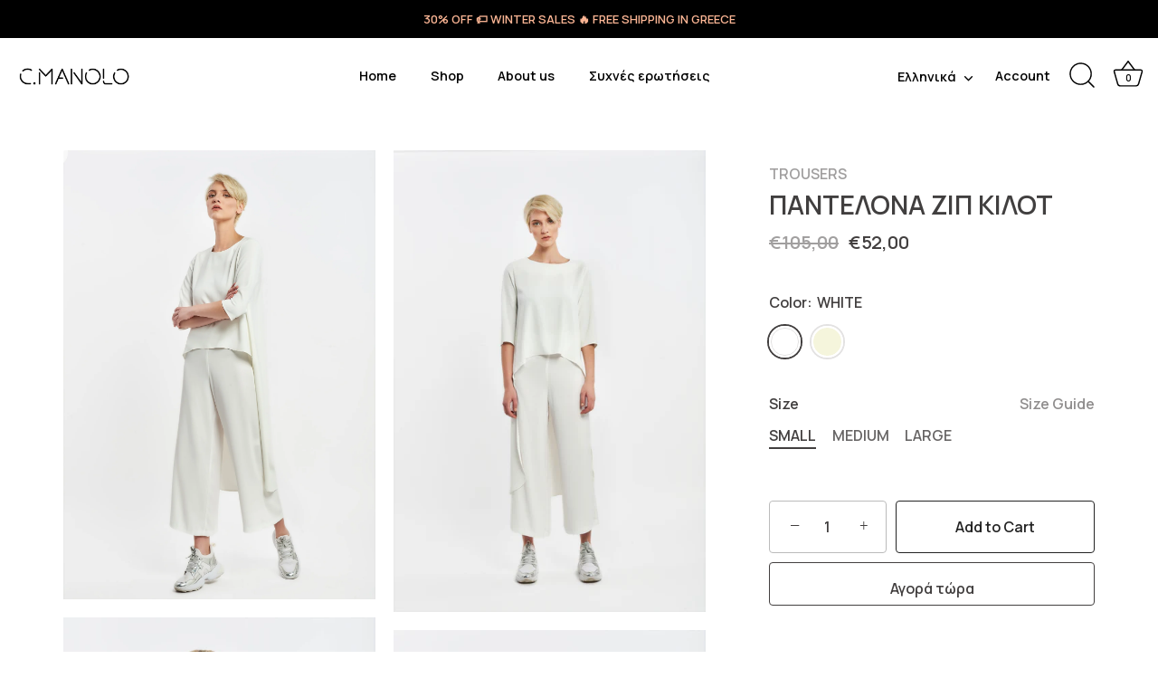

--- FILE ---
content_type: text/html; charset=utf-8
request_url: https://www.cmanolo.com/products/%CF%80%CE%B1%CE%BD%CF%84%CE%B5%CE%BB%CE%BF%CE%BD%CE%B1-%CE%B6%CE%B9%CF%80-%CE%BA%CE%B9%CE%BB%CE%BF%CF%84
body_size: 29898
content:
<!doctype html>
<html class="no-js" lang="el">
<head>
  <!-- Showcase 5.4.1 -->
  <link rel="preconnect" href="https://fonts.googleapis.com">
  <link rel="preconnect" href="https://fonts.gstatic.com" crossorigin>
  <!--<link href="https://fonts.googleapis.com/css2?family=Source+Sans+Pro:wght@400;600;700&display=swap" rel="stylesheet">-->
  <link href="https://fonts.googleapis.com/css2?family=Manrope:wght@600&family=STIX+Two+Text:wght@600&display=swap" rel="stylesheet">

    
  <link rel="preload" href="//www.cmanolo.com/cdn/shop/t/6/assets/styles.css?v=31568102534582473711759306008" as="style">
  <link rel="preload" href="//www.cmanolo.com/cdn/shop/t/6/assets/custom.css?v=20458296739119185591663578994" as="style">

  <meta charset="utf-8" />
<meta name="viewport" content="width=device-width,initial-scale=1.0" />
<meta http-equiv="X-UA-Compatible" content="IE=edge">

<link rel="preconnect" href="https://cdn.shopify.com" crossorigin>
<link rel="preconnect" href="https://fonts.shopify.com" crossorigin>
<link rel="preconnect" href="https://monorail-edge.shopifysvc.com">

<link rel="preload" href="//www.cmanolo.com/cdn/shop/t/6/assets/vendor.min.js?v=40198464047442238241659429531" as="script">
<link rel="preload" href="//www.cmanolo.com/cdn/shop/t/6/assets/theme.js?v=78299018765251054071762256365" as="script"><link rel="canonical" href="https://www.cmanolo.com/products/%cf%80%ce%b1%ce%bd%cf%84%ce%b5%ce%bb%ce%bf%ce%bd%ce%b1-%ce%b6%ce%b9%cf%80-%ce%ba%ce%b9%ce%bb%ce%bf%cf%84" /><link rel="shortcut icon" href="//www.cmanolo.com/cdn/shop/files/cm-cmanolo.png?v=1663595268" type="image/png" /><meta name="description" content="CODE: TN20335 100% POL    ">


  <meta name="theme-color" content="#ffffff">

  <title>
    ΠΑΝΤΕΛΟΝΑ ΖΙΠ ΚΙΛΟΤ &ndash; CMANOLO
  </title>

  <meta property="og:site_name" content="CMANOLO">
<meta property="og:url" content="https://www.cmanolo.com/products/%cf%80%ce%b1%ce%bd%cf%84%ce%b5%ce%bb%ce%bf%ce%bd%ce%b1-%ce%b6%ce%b9%cf%80-%ce%ba%ce%b9%ce%bb%ce%bf%cf%84">
<meta property="og:title" content="ΠΑΝΤΕΛΟΝΑ ΖΙΠ ΚΙΛΟΤ">
<meta property="og:type" content="product">
<meta property="og:description" content="CODE: TN20335 100% POL    "><meta property="og:image" content="http://www.cmanolo.com/cdn/shop/products/TN20335_-_2_1200x1200.jpg?v=1592336652">
  <meta property="og:image:secure_url" content="https://www.cmanolo.com/cdn/shop/products/TN20335_-_2_1200x1200.jpg?v=1592336652">
  <meta property="og:image:width" content="3136">
  <meta property="og:image:height" content="4517"><meta property="og:price:amount" content="52,00">
  <meta property="og:price:currency" content="EUR"><meta name="twitter:card" content="summary_large_image">
<meta name="twitter:title" content="ΠΑΝΤΕΛΟΝΑ ΖΙΠ ΚΙΛΟΤ">
<meta name="twitter:description" content="CODE: TN20335 100% POL    ">


  <style data-shopify>
    :root {
      --viewport-height: 100vh;
      --viewport-height-first-section: 100vh;
      --nav-height: 0;
    }
  </style>
 
  <link href="//www.cmanolo.com/cdn/shop/t/6/assets/styles.css?v=31568102534582473711759306008" rel="stylesheet" type="text/css" media="all" />
  <link href="//www.cmanolo.com/cdn/shop/t/6/assets/custom.css?v=20458296739119185591663578994" rel="stylesheet" type="text/css" media="all" />
 
  
  
  
  
  
  
  
  
    <script>window.performance && window.performance.mark && window.performance.mark('shopify.content_for_header.start');</script><meta name="google-site-verification" content="wBiHxSMTtjudyeiBOTdeRGPxGGPaua457zYkomrKN-Y">
<meta id="shopify-digital-wallet" name="shopify-digital-wallet" content="/39096090755/digital_wallets/dialog">
<meta name="shopify-checkout-api-token" content="296818741379634dec3d28930f11f5c9">
<meta id="in-context-paypal-metadata" data-shop-id="39096090755" data-venmo-supported="false" data-environment="production" data-locale="en_US" data-paypal-v4="true" data-currency="EUR">
<link rel="alternate" hreflang="x-default" href="https://www.cmanolo.com/products/%CF%80%CE%B1%CE%BD%CF%84%CE%B5%CE%BB%CE%BF%CE%BD%CE%B1-%CE%B6%CE%B9%CF%80-%CE%BA%CE%B9%CE%BB%CE%BF%CF%84">
<link rel="alternate" hreflang="el" href="https://www.cmanolo.com/products/%CF%80%CE%B1%CE%BD%CF%84%CE%B5%CE%BB%CE%BF%CE%BD%CE%B1-%CE%B6%CE%B9%CF%80-%CE%BA%CE%B9%CE%BB%CE%BF%CF%84">
<link rel="alternate" hreflang="en" href="https://www.cmanolo.com/en/products/%CF%80%CE%B1%CE%BD%CF%84%CE%B5%CE%BB%CE%BF%CE%BD%CE%B1-%CE%B6%CE%B9%CF%80-%CE%BA%CE%B9%CE%BB%CE%BF%CF%84">
<link rel="alternate" type="application/json+oembed" href="https://www.cmanolo.com/products/%cf%80%ce%b1%ce%bd%cf%84%ce%b5%ce%bb%ce%bf%ce%bd%ce%b1-%ce%b6%ce%b9%cf%80-%ce%ba%ce%b9%ce%bb%ce%bf%cf%84.oembed">
<script async="async" src="/checkouts/internal/preloads.js?locale=el-GR"></script>
<script id="shopify-features" type="application/json">{"accessToken":"296818741379634dec3d28930f11f5c9","betas":["rich-media-storefront-analytics"],"domain":"www.cmanolo.com","predictiveSearch":true,"shopId":39096090755,"locale":"en"}</script>
<script>var Shopify = Shopify || {};
Shopify.shop = "c-manolo.myshopify.com";
Shopify.locale = "el";
Shopify.currency = {"active":"EUR","rate":"1.0"};
Shopify.country = "GR";
Shopify.theme = {"name":"Showcase","id":131704946819,"schema_name":"Showcase","schema_version":"6.0.0","theme_store_id":677,"role":"main"};
Shopify.theme.handle = "null";
Shopify.theme.style = {"id":null,"handle":null};
Shopify.cdnHost = "www.cmanolo.com/cdn";
Shopify.routes = Shopify.routes || {};
Shopify.routes.root = "/";</script>
<script type="module">!function(o){(o.Shopify=o.Shopify||{}).modules=!0}(window);</script>
<script>!function(o){function n(){var o=[];function n(){o.push(Array.prototype.slice.apply(arguments))}return n.q=o,n}var t=o.Shopify=o.Shopify||{};t.loadFeatures=n(),t.autoloadFeatures=n()}(window);</script>
<script id="shop-js-analytics" type="application/json">{"pageType":"product"}</script>
<script defer="defer" async type="module" src="//www.cmanolo.com/cdn/shopifycloud/shop-js/modules/v2/client.init-shop-cart-sync_CA-k_-bH.el.esm.js"></script>
<script defer="defer" async type="module" src="//www.cmanolo.com/cdn/shopifycloud/shop-js/modules/v2/chunk.common_B9X36xNm.esm.js"></script>
<script type="module">
  await import("//www.cmanolo.com/cdn/shopifycloud/shop-js/modules/v2/client.init-shop-cart-sync_CA-k_-bH.el.esm.js");
await import("//www.cmanolo.com/cdn/shopifycloud/shop-js/modules/v2/chunk.common_B9X36xNm.esm.js");

  window.Shopify.SignInWithShop?.initShopCartSync?.({"fedCMEnabled":true,"windoidEnabled":true});

</script>
<script>(function() {
  var isLoaded = false;
  function asyncLoad() {
    if (isLoaded) return;
    isLoaded = true;
    var urls = ["https:\/\/localiseradmin.uppercommerce.com\/visitor.js?shop=c-manolo.myshopify.com","https:\/\/cdn.nfcube.com\/instafeed-d987bdd8c0bc8e8a47a62d5d650e04c9.js?shop=c-manolo.myshopify.com"];
    for (var i = 0; i < urls.length; i++) {
      var s = document.createElement('script');
      s.type = 'text/javascript';
      s.async = true;
      s.src = urls[i];
      var x = document.getElementsByTagName('script')[0];
      x.parentNode.insertBefore(s, x);
    }
  };
  if(window.attachEvent) {
    window.attachEvent('onload', asyncLoad);
  } else {
    window.addEventListener('load', asyncLoad, false);
  }
})();</script>
<script id="__st">var __st={"a":39096090755,"offset":7200,"reqid":"a3bb88f4-25f1-4f27-a53f-2b331d8534f9-1768835823","pageurl":"www.cmanolo.com\/products\/%CF%80%CE%B1%CE%BD%CF%84%CE%B5%CE%BB%CE%BF%CE%BD%CE%B1-%CE%B6%CE%B9%CF%80-%CE%BA%CE%B9%CE%BB%CE%BF%CF%84","u":"b5f02d9b0d8c","p":"product","rtyp":"product","rid":5069120372867};</script>
<script>window.ShopifyPaypalV4VisibilityTracking = true;</script>
<script id="captcha-bootstrap">!function(){'use strict';const t='contact',e='account',n='new_comment',o=[[t,t],['blogs',n],['comments',n],[t,'customer']],c=[[e,'customer_login'],[e,'guest_login'],[e,'recover_customer_password'],[e,'create_customer']],r=t=>t.map((([t,e])=>`form[action*='/${t}']:not([data-nocaptcha='true']) input[name='form_type'][value='${e}']`)).join(','),a=t=>()=>t?[...document.querySelectorAll(t)].map((t=>t.form)):[];function s(){const t=[...o],e=r(t);return a(e)}const i='password',u='form_key',d=['recaptcha-v3-token','g-recaptcha-response','h-captcha-response',i],f=()=>{try{return window.sessionStorage}catch{return}},m='__shopify_v',_=t=>t.elements[u];function p(t,e,n=!1){try{const o=window.sessionStorage,c=JSON.parse(o.getItem(e)),{data:r}=function(t){const{data:e,action:n}=t;return t[m]||n?{data:e,action:n}:{data:t,action:n}}(c);for(const[e,n]of Object.entries(r))t.elements[e]&&(t.elements[e].value=n);n&&o.removeItem(e)}catch(o){console.error('form repopulation failed',{error:o})}}const l='form_type',E='cptcha';function T(t){t.dataset[E]=!0}const w=window,h=w.document,L='Shopify',v='ce_forms',y='captcha';let A=!1;((t,e)=>{const n=(g='f06e6c50-85a8-45c8-87d0-21a2b65856fe',I='https://cdn.shopify.com/shopifycloud/storefront-forms-hcaptcha/ce_storefront_forms_captcha_hcaptcha.v1.5.2.iife.js',D={infoText:'Προστατεύεται με το hCaptcha',privacyText:'Απόρρητο',termsText:'Όροι'},(t,e,n)=>{const o=w[L][v],c=o.bindForm;if(c)return c(t,g,e,D).then(n);var r;o.q.push([[t,g,e,D],n]),r=I,A||(h.body.append(Object.assign(h.createElement('script'),{id:'captcha-provider',async:!0,src:r})),A=!0)});var g,I,D;w[L]=w[L]||{},w[L][v]=w[L][v]||{},w[L][v].q=[],w[L][y]=w[L][y]||{},w[L][y].protect=function(t,e){n(t,void 0,e),T(t)},Object.freeze(w[L][y]),function(t,e,n,w,h,L){const[v,y,A,g]=function(t,e,n){const i=e?o:[],u=t?c:[],d=[...i,...u],f=r(d),m=r(i),_=r(d.filter((([t,e])=>n.includes(e))));return[a(f),a(m),a(_),s()]}(w,h,L),I=t=>{const e=t.target;return e instanceof HTMLFormElement?e:e&&e.form},D=t=>v().includes(t);t.addEventListener('submit',(t=>{const e=I(t);if(!e)return;const n=D(e)&&!e.dataset.hcaptchaBound&&!e.dataset.recaptchaBound,o=_(e),c=g().includes(e)&&(!o||!o.value);(n||c)&&t.preventDefault(),c&&!n&&(function(t){try{if(!f())return;!function(t){const e=f();if(!e)return;const n=_(t);if(!n)return;const o=n.value;o&&e.removeItem(o)}(t);const e=Array.from(Array(32),(()=>Math.random().toString(36)[2])).join('');!function(t,e){_(t)||t.append(Object.assign(document.createElement('input'),{type:'hidden',name:u})),t.elements[u].value=e}(t,e),function(t,e){const n=f();if(!n)return;const o=[...t.querySelectorAll(`input[type='${i}']`)].map((({name:t})=>t)),c=[...d,...o],r={};for(const[a,s]of new FormData(t).entries())c.includes(a)||(r[a]=s);n.setItem(e,JSON.stringify({[m]:1,action:t.action,data:r}))}(t,e)}catch(e){console.error('failed to persist form',e)}}(e),e.submit())}));const S=(t,e)=>{t&&!t.dataset[E]&&(n(t,e.some((e=>e===t))),T(t))};for(const o of['focusin','change'])t.addEventListener(o,(t=>{const e=I(t);D(e)&&S(e,y())}));const B=e.get('form_key'),M=e.get(l),P=B&&M;t.addEventListener('DOMContentLoaded',(()=>{const t=y();if(P)for(const e of t)e.elements[l].value===M&&p(e,B);[...new Set([...A(),...v().filter((t=>'true'===t.dataset.shopifyCaptcha))])].forEach((e=>S(e,t)))}))}(h,new URLSearchParams(w.location.search),n,t,e,['guest_login'])})(!0,!0)}();</script>
<script integrity="sha256-4kQ18oKyAcykRKYeNunJcIwy7WH5gtpwJnB7kiuLZ1E=" data-source-attribution="shopify.loadfeatures" defer="defer" src="//www.cmanolo.com/cdn/shopifycloud/storefront/assets/storefront/load_feature-a0a9edcb.js" crossorigin="anonymous"></script>
<script data-source-attribution="shopify.dynamic_checkout.dynamic.init">var Shopify=Shopify||{};Shopify.PaymentButton=Shopify.PaymentButton||{isStorefrontPortableWallets:!0,init:function(){window.Shopify.PaymentButton.init=function(){};var t=document.createElement("script");t.src="https://www.cmanolo.com/cdn/shopifycloud/portable-wallets/latest/portable-wallets.el.js",t.type="module",document.head.appendChild(t)}};
</script>
<script data-source-attribution="shopify.dynamic_checkout.buyer_consent">
  function portableWalletsHideBuyerConsent(e){var t=document.getElementById("shopify-buyer-consent"),n=document.getElementById("shopify-subscription-policy-button");t&&n&&(t.classList.add("hidden"),t.setAttribute("aria-hidden","true"),n.removeEventListener("click",e))}function portableWalletsShowBuyerConsent(e){var t=document.getElementById("shopify-buyer-consent"),n=document.getElementById("shopify-subscription-policy-button");t&&n&&(t.classList.remove("hidden"),t.removeAttribute("aria-hidden"),n.addEventListener("click",e))}window.Shopify?.PaymentButton&&(window.Shopify.PaymentButton.hideBuyerConsent=portableWalletsHideBuyerConsent,window.Shopify.PaymentButton.showBuyerConsent=portableWalletsShowBuyerConsent);
</script>
<script>
  function portableWalletsCleanup(e){e&&e.src&&console.error("Failed to load portable wallets script "+e.src);var t=document.querySelectorAll("shopify-accelerated-checkout .shopify-payment-button__skeleton, shopify-accelerated-checkout-cart .wallet-cart-button__skeleton"),e=document.getElementById("shopify-buyer-consent");for(let e=0;e<t.length;e++)t[e].remove();e&&e.remove()}function portableWalletsNotLoadedAsModule(e){e instanceof ErrorEvent&&"string"==typeof e.message&&e.message.includes("import.meta")&&"string"==typeof e.filename&&e.filename.includes("portable-wallets")&&(window.removeEventListener("error",portableWalletsNotLoadedAsModule),window.Shopify.PaymentButton.failedToLoad=e,"loading"===document.readyState?document.addEventListener("DOMContentLoaded",window.Shopify.PaymentButton.init):window.Shopify.PaymentButton.init())}window.addEventListener("error",portableWalletsNotLoadedAsModule);
</script>

<script type="module" src="https://www.cmanolo.com/cdn/shopifycloud/portable-wallets/latest/portable-wallets.el.js" onError="portableWalletsCleanup(this)" crossorigin="anonymous"></script>
<script nomodule>
  document.addEventListener("DOMContentLoaded", portableWalletsCleanup);
</script>

<link id="shopify-accelerated-checkout-styles" rel="stylesheet" media="screen" href="https://www.cmanolo.com/cdn/shopifycloud/portable-wallets/latest/accelerated-checkout-backwards-compat.css" crossorigin="anonymous">
<style id="shopify-accelerated-checkout-cart">
        #shopify-buyer-consent {
  margin-top: 1em;
  display: inline-block;
  width: 100%;
}

#shopify-buyer-consent.hidden {
  display: none;
}

#shopify-subscription-policy-button {
  background: none;
  border: none;
  padding: 0;
  text-decoration: underline;
  font-size: inherit;
  cursor: pointer;
}

#shopify-subscription-policy-button::before {
  box-shadow: none;
}

      </style>

<script>window.performance && window.performance.mark && window.performance.mark('shopify.content_for_header.end');</script>
  

  <script>
    document.documentElement.className = document.documentElement.className.replace('no-js', 'js');
    window.theme = window.theme || {};
    
      theme.money_format_with_code_preference = "€{{amount_with_comma_separator}}";
    
    theme.money_format = "€{{amount_with_comma_separator}}";
    theme.money_container = '.theme-money';
    theme.strings = {
      previous: "Previous",
      next: "Next",
      close: "Close",
      addressError: "Error looking up that address",
      addressNoResults: "No results for that address",
      addressQueryLimit: "You have exceeded the Google API usage limit. Consider upgrading to a \u003ca href=\"https:\/\/developers.google.com\/maps\/premium\/usage-limits\"\u003ePremium Plan\u003c\/a\u003e.",
      authError: "There was a problem authenticating your Google Maps API Key.",
      back: "Back",
      cartConfirmation: "You must agree to the terms and conditions before continuing.",
      loadMore: "Load more",
      infiniteScrollNoMore: "No more results",
      priceNonExistent: "Unavailable",
      buttonDefault: "Add to Cart",
      buttonPreorder: "Pre-order",
      buttonNoStock: "Out of stock",
      buttonNoVariant: "Unavailable",
      variantNoStock: "Sold out",
      unitPriceSeparator: " \/ ",
      colorBoxPrevious: "Previous",
      colorBoxNext: "Next",
      colorBoxClose: "Close",
      navigateHome: "Home",
      productAddingToCart: "Adding",
      productAddedToCart: "Added to cart",
      popupWasAdded: "was added to your cart",
      popupCheckout: "Checkout",
      popupContinueShopping: "Continue shopping",
      onlyXLeft: "[[ quantity ]] in stock",
      priceSoldOut: "Sold Out",
      inventoryLowStock: "Low stock",
      inventoryInStock: "In stock",
      loading: "Loading...",
      viewCart: "View cart",
      page: "Page {{ page }}",
      imageSlider: "Image slider",
      clearAll: "Clear all"
    };
    theme.routes = {
      root_url: '/',
      cart_url: '/cart',
      cart_add_url: '/cart/add',
      checkout: '/checkout'
    };
    theme.settings = {
      animationEnabledDesktop: false,
      animationEnabledMobile: true
    };

    theme.checkViewportFillers = function(){
      var toggleState = false;
      var elPageContent = document.getElementById('page-content');
      if(elPageContent) {
        var elOverlapSection = elPageContent.querySelector('.header-overlap-section');
        if (elOverlapSection) {
          var padding = parseInt(getComputedStyle(elPageContent).getPropertyValue('padding-top'));
          toggleState = ((Math.round(elOverlapSection.offsetTop) - padding) === 0);
        }
      }
      if(toggleState) {
        document.getElementsByTagName('body')[0].classList.add('header-section-overlap');
      } else {
        document.getElementsByTagName('body')[0].classList.remove('header-section-overlap');
      }
    };

    theme.assessAltLogo = function(){
      var elsOverlappers = document.querySelectorAll('.needs-alt-logo');
      var useAltLogo = false;
      if(elsOverlappers.length) {
        var elSiteControl = document.querySelector('#site-control');
        var elSiteControlInner = document.querySelector('#site-control .site-control__inner');
        var headerMid = elSiteControlInner.offsetTop + elSiteControl.offsetTop + elSiteControlInner.offsetHeight / 2;
        Array.prototype.forEach.call(elsOverlappers, function(el, i){
          var thisTop = el.getBoundingClientRect().top;
          var thisBottom = thisTop + el.offsetHeight;
          if(headerMid > thisTop && headerMid < thisBottom) {
            useAltLogo = true;
            return false;
          }
        });
      }
      if(useAltLogo) {
        document.getElementsByTagName('body')[0].classList.add('use-alt-logo');
      } else {
        document.getElementsByTagName('body')[0].classList.remove('use-alt-logo');
      }
    };
  </script>
<!-- BEGIN app block: shopify://apps/instafeed/blocks/head-block/c447db20-095d-4a10-9725-b5977662c9d5 --><link rel="preconnect" href="https://cdn.nfcube.com/">
<link rel="preconnect" href="https://scontent.cdninstagram.com/">


  <script>
    document.addEventListener('DOMContentLoaded', function () {
      let instafeedScript = document.createElement('script');

      
        instafeedScript.src = 'https://cdn.nfcube.com/instafeed-d987bdd8c0bc8e8a47a62d5d650e04c9.js';
      

      document.body.appendChild(instafeedScript);
    });
  </script>





<!-- END app block --><script src="https://cdn.shopify.com/extensions/019ac357-9c99-7419-b30b-37f8db9e37f2/etranslate-243/assets/floating-selector.js" type="text/javascript" defer="defer"></script>
<link href="https://monorail-edge.shopifysvc.com" rel="dns-prefetch">
<script>(function(){if ("sendBeacon" in navigator && "performance" in window) {try {var session_token_from_headers = performance.getEntriesByType('navigation')[0].serverTiming.find(x => x.name == '_s').description;} catch {var session_token_from_headers = undefined;}var session_cookie_matches = document.cookie.match(/_shopify_s=([^;]*)/);var session_token_from_cookie = session_cookie_matches && session_cookie_matches.length === 2 ? session_cookie_matches[1] : "";var session_token = session_token_from_headers || session_token_from_cookie || "";function handle_abandonment_event(e) {var entries = performance.getEntries().filter(function(entry) {return /monorail-edge.shopifysvc.com/.test(entry.name);});if (!window.abandonment_tracked && entries.length === 0) {window.abandonment_tracked = true;var currentMs = Date.now();var navigation_start = performance.timing.navigationStart;var payload = {shop_id: 39096090755,url: window.location.href,navigation_start,duration: currentMs - navigation_start,session_token,page_type: "product"};window.navigator.sendBeacon("https://monorail-edge.shopifysvc.com/v1/produce", JSON.stringify({schema_id: "online_store_buyer_site_abandonment/1.1",payload: payload,metadata: {event_created_at_ms: currentMs,event_sent_at_ms: currentMs}}));}}window.addEventListener('pagehide', handle_abandonment_event);}}());</script>
<script id="web-pixels-manager-setup">(function e(e,d,r,n,o){if(void 0===o&&(o={}),!Boolean(null===(a=null===(i=window.Shopify)||void 0===i?void 0:i.analytics)||void 0===a?void 0:a.replayQueue)){var i,a;window.Shopify=window.Shopify||{};var t=window.Shopify;t.analytics=t.analytics||{};var s=t.analytics;s.replayQueue=[],s.publish=function(e,d,r){return s.replayQueue.push([e,d,r]),!0};try{self.performance.mark("wpm:start")}catch(e){}var l=function(){var e={modern:/Edge?\/(1{2}[4-9]|1[2-9]\d|[2-9]\d{2}|\d{4,})\.\d+(\.\d+|)|Firefox\/(1{2}[4-9]|1[2-9]\d|[2-9]\d{2}|\d{4,})\.\d+(\.\d+|)|Chrom(ium|e)\/(9{2}|\d{3,})\.\d+(\.\d+|)|(Maci|X1{2}).+ Version\/(15\.\d+|(1[6-9]|[2-9]\d|\d{3,})\.\d+)([,.]\d+|)( \(\w+\)|)( Mobile\/\w+|) Safari\/|Chrome.+OPR\/(9{2}|\d{3,})\.\d+\.\d+|(CPU[ +]OS|iPhone[ +]OS|CPU[ +]iPhone|CPU IPhone OS|CPU iPad OS)[ +]+(15[._]\d+|(1[6-9]|[2-9]\d|\d{3,})[._]\d+)([._]\d+|)|Android:?[ /-](13[3-9]|1[4-9]\d|[2-9]\d{2}|\d{4,})(\.\d+|)(\.\d+|)|Android.+Firefox\/(13[5-9]|1[4-9]\d|[2-9]\d{2}|\d{4,})\.\d+(\.\d+|)|Android.+Chrom(ium|e)\/(13[3-9]|1[4-9]\d|[2-9]\d{2}|\d{4,})\.\d+(\.\d+|)|SamsungBrowser\/([2-9]\d|\d{3,})\.\d+/,legacy:/Edge?\/(1[6-9]|[2-9]\d|\d{3,})\.\d+(\.\d+|)|Firefox\/(5[4-9]|[6-9]\d|\d{3,})\.\d+(\.\d+|)|Chrom(ium|e)\/(5[1-9]|[6-9]\d|\d{3,})\.\d+(\.\d+|)([\d.]+$|.*Safari\/(?![\d.]+ Edge\/[\d.]+$))|(Maci|X1{2}).+ Version\/(10\.\d+|(1[1-9]|[2-9]\d|\d{3,})\.\d+)([,.]\d+|)( \(\w+\)|)( Mobile\/\w+|) Safari\/|Chrome.+OPR\/(3[89]|[4-9]\d|\d{3,})\.\d+\.\d+|(CPU[ +]OS|iPhone[ +]OS|CPU[ +]iPhone|CPU IPhone OS|CPU iPad OS)[ +]+(10[._]\d+|(1[1-9]|[2-9]\d|\d{3,})[._]\d+)([._]\d+|)|Android:?[ /-](13[3-9]|1[4-9]\d|[2-9]\d{2}|\d{4,})(\.\d+|)(\.\d+|)|Mobile Safari.+OPR\/([89]\d|\d{3,})\.\d+\.\d+|Android.+Firefox\/(13[5-9]|1[4-9]\d|[2-9]\d{2}|\d{4,})\.\d+(\.\d+|)|Android.+Chrom(ium|e)\/(13[3-9]|1[4-9]\d|[2-9]\d{2}|\d{4,})\.\d+(\.\d+|)|Android.+(UC? ?Browser|UCWEB|U3)[ /]?(15\.([5-9]|\d{2,})|(1[6-9]|[2-9]\d|\d{3,})\.\d+)\.\d+|SamsungBrowser\/(5\.\d+|([6-9]|\d{2,})\.\d+)|Android.+MQ{2}Browser\/(14(\.(9|\d{2,})|)|(1[5-9]|[2-9]\d|\d{3,})(\.\d+|))(\.\d+|)|K[Aa][Ii]OS\/(3\.\d+|([4-9]|\d{2,})\.\d+)(\.\d+|)/},d=e.modern,r=e.legacy,n=navigator.userAgent;return n.match(d)?"modern":n.match(r)?"legacy":"unknown"}(),u="modern"===l?"modern":"legacy",c=(null!=n?n:{modern:"",legacy:""})[u],f=function(e){return[e.baseUrl,"/wpm","/b",e.hashVersion,"modern"===e.buildTarget?"m":"l",".js"].join("")}({baseUrl:d,hashVersion:r,buildTarget:u}),m=function(e){var d=e.version,r=e.bundleTarget,n=e.surface,o=e.pageUrl,i=e.monorailEndpoint;return{emit:function(e){var a=e.status,t=e.errorMsg,s=(new Date).getTime(),l=JSON.stringify({metadata:{event_sent_at_ms:s},events:[{schema_id:"web_pixels_manager_load/3.1",payload:{version:d,bundle_target:r,page_url:o,status:a,surface:n,error_msg:t},metadata:{event_created_at_ms:s}}]});if(!i)return console&&console.warn&&console.warn("[Web Pixels Manager] No Monorail endpoint provided, skipping logging."),!1;try{return self.navigator.sendBeacon.bind(self.navigator)(i,l)}catch(e){}var u=new XMLHttpRequest;try{return u.open("POST",i,!0),u.setRequestHeader("Content-Type","text/plain"),u.send(l),!0}catch(e){return console&&console.warn&&console.warn("[Web Pixels Manager] Got an unhandled error while logging to Monorail."),!1}}}}({version:r,bundleTarget:l,surface:e.surface,pageUrl:self.location.href,monorailEndpoint:e.monorailEndpoint});try{o.browserTarget=l,function(e){var d=e.src,r=e.async,n=void 0===r||r,o=e.onload,i=e.onerror,a=e.sri,t=e.scriptDataAttributes,s=void 0===t?{}:t,l=document.createElement("script"),u=document.querySelector("head"),c=document.querySelector("body");if(l.async=n,l.src=d,a&&(l.integrity=a,l.crossOrigin="anonymous"),s)for(var f in s)if(Object.prototype.hasOwnProperty.call(s,f))try{l.dataset[f]=s[f]}catch(e){}if(o&&l.addEventListener("load",o),i&&l.addEventListener("error",i),u)u.appendChild(l);else{if(!c)throw new Error("Did not find a head or body element to append the script");c.appendChild(l)}}({src:f,async:!0,onload:function(){if(!function(){var e,d;return Boolean(null===(d=null===(e=window.Shopify)||void 0===e?void 0:e.analytics)||void 0===d?void 0:d.initialized)}()){var d=window.webPixelsManager.init(e)||void 0;if(d){var r=window.Shopify.analytics;r.replayQueue.forEach((function(e){var r=e[0],n=e[1],o=e[2];d.publishCustomEvent(r,n,o)})),r.replayQueue=[],r.publish=d.publishCustomEvent,r.visitor=d.visitor,r.initialized=!0}}},onerror:function(){return m.emit({status:"failed",errorMsg:"".concat(f," has failed to load")})},sri:function(e){var d=/^sha384-[A-Za-z0-9+/=]+$/;return"string"==typeof e&&d.test(e)}(c)?c:"",scriptDataAttributes:o}),m.emit({status:"loading"})}catch(e){m.emit({status:"failed",errorMsg:(null==e?void 0:e.message)||"Unknown error"})}}})({shopId: 39096090755,storefrontBaseUrl: "https://www.cmanolo.com",extensionsBaseUrl: "https://extensions.shopifycdn.com/cdn/shopifycloud/web-pixels-manager",monorailEndpoint: "https://monorail-edge.shopifysvc.com/unstable/produce_batch",surface: "storefront-renderer",enabledBetaFlags: ["2dca8a86"],webPixelsConfigList: [{"id":"871629133","configuration":"{\"config\":\"{\\\"google_tag_ids\\\":[\\\"G-CCFTEL4CEK\\\",\\\"GT-WB7M58F4\\\"],\\\"target_country\\\":\\\"ZZ\\\",\\\"gtag_events\\\":[{\\\"type\\\":\\\"search\\\",\\\"action_label\\\":\\\"G-CCFTEL4CEK\\\"},{\\\"type\\\":\\\"begin_checkout\\\",\\\"action_label\\\":\\\"G-CCFTEL4CEK\\\"},{\\\"type\\\":\\\"view_item\\\",\\\"action_label\\\":[\\\"G-CCFTEL4CEK\\\",\\\"MC-EF1TN7Z5D5\\\"]},{\\\"type\\\":\\\"purchase\\\",\\\"action_label\\\":[\\\"G-CCFTEL4CEK\\\",\\\"MC-EF1TN7Z5D5\\\"]},{\\\"type\\\":\\\"page_view\\\",\\\"action_label\\\":[\\\"G-CCFTEL4CEK\\\",\\\"MC-EF1TN7Z5D5\\\"]},{\\\"type\\\":\\\"add_payment_info\\\",\\\"action_label\\\":\\\"G-CCFTEL4CEK\\\"},{\\\"type\\\":\\\"add_to_cart\\\",\\\"action_label\\\":\\\"G-CCFTEL4CEK\\\"}],\\\"enable_monitoring_mode\\\":false}\"}","eventPayloadVersion":"v1","runtimeContext":"OPEN","scriptVersion":"b2a88bafab3e21179ed38636efcd8a93","type":"APP","apiClientId":1780363,"privacyPurposes":[],"dataSharingAdjustments":{"protectedCustomerApprovalScopes":["read_customer_address","read_customer_email","read_customer_name","read_customer_personal_data","read_customer_phone"]}},{"id":"375095629","configuration":"{\"pixel_id\":\"694043281506408\",\"pixel_type\":\"facebook_pixel\",\"metaapp_system_user_token\":\"-\"}","eventPayloadVersion":"v1","runtimeContext":"OPEN","scriptVersion":"ca16bc87fe92b6042fbaa3acc2fbdaa6","type":"APP","apiClientId":2329312,"privacyPurposes":["ANALYTICS","MARKETING","SALE_OF_DATA"],"dataSharingAdjustments":{"protectedCustomerApprovalScopes":["read_customer_address","read_customer_email","read_customer_name","read_customer_personal_data","read_customer_phone"]}},{"id":"shopify-app-pixel","configuration":"{}","eventPayloadVersion":"v1","runtimeContext":"STRICT","scriptVersion":"0450","apiClientId":"shopify-pixel","type":"APP","privacyPurposes":["ANALYTICS","MARKETING"]},{"id":"shopify-custom-pixel","eventPayloadVersion":"v1","runtimeContext":"LAX","scriptVersion":"0450","apiClientId":"shopify-pixel","type":"CUSTOM","privacyPurposes":["ANALYTICS","MARKETING"]}],isMerchantRequest: false,initData: {"shop":{"name":"CMANOLO","paymentSettings":{"currencyCode":"EUR"},"myshopifyDomain":"c-manolo.myshopify.com","countryCode":"GR","storefrontUrl":"https:\/\/www.cmanolo.com"},"customer":null,"cart":null,"checkout":null,"productVariants":[{"price":{"amount":52.0,"currencyCode":"EUR"},"product":{"title":"ΠΑΝΤΕΛΟΝΑ ΖΙΠ ΚΙΛΟΤ","vendor":"CMANOLO","id":"5069120372867","untranslatedTitle":"ΠΑΝΤΕΛΟΝΑ ΖΙΠ ΚΙΛΟΤ","url":"\/products\/%CF%80%CE%B1%CE%BD%CF%84%CE%B5%CE%BB%CE%BF%CE%BD%CE%B1-%CE%B6%CE%B9%CF%80-%CE%BA%CE%B9%CE%BB%CE%BF%CF%84","type":"TROUSERS"},"id":"39408433168515","image":{"src":"\/\/www.cmanolo.com\/cdn\/shop\/products\/TN20335_-_2.jpg?v=1592336652"},"sku":"TN20335-2","title":"WHITE \/ SMALL","untranslatedTitle":"WHITE \/ SMALL"},{"price":{"amount":52.0,"currencyCode":"EUR"},"product":{"title":"ΠΑΝΤΕΛΟΝΑ ΖΙΠ ΚΙΛΟΤ","vendor":"CMANOLO","id":"5069120372867","untranslatedTitle":"ΠΑΝΤΕΛΟΝΑ ΖΙΠ ΚΙΛΟΤ","url":"\/products\/%CF%80%CE%B1%CE%BD%CF%84%CE%B5%CE%BB%CE%BF%CE%BD%CE%B1-%CE%B6%CE%B9%CF%80-%CE%BA%CE%B9%CE%BB%CE%BF%CF%84","type":"TROUSERS"},"id":"39408433201283","image":{"src":"\/\/www.cmanolo.com\/cdn\/shop\/products\/TN20335_-_2.jpg?v=1592336652"},"sku":"TN20335-3","title":"WHITE \/ MEDIUM","untranslatedTitle":"WHITE \/ MEDIUM"},{"price":{"amount":52.0,"currencyCode":"EUR"},"product":{"title":"ΠΑΝΤΕΛΟΝΑ ΖΙΠ ΚΙΛΟΤ","vendor":"CMANOLO","id":"5069120372867","untranslatedTitle":"ΠΑΝΤΕΛΟΝΑ ΖΙΠ ΚΙΛΟΤ","url":"\/products\/%CF%80%CE%B1%CE%BD%CF%84%CE%B5%CE%BB%CE%BF%CE%BD%CE%B1-%CE%B6%CE%B9%CF%80-%CE%BA%CE%B9%CE%BB%CE%BF%CF%84","type":"TROUSERS"},"id":"39408433234051","image":{"src":"\/\/www.cmanolo.com\/cdn\/shop\/products\/TN20335_-_2.jpg?v=1592336652"},"sku":"TN20335-4","title":"WHITE \/ LARGE","untranslatedTitle":"WHITE \/ LARGE"},{"price":{"amount":52.0,"currencyCode":"EUR"},"product":{"title":"ΠΑΝΤΕΛΟΝΑ ΖΙΠ ΚΙΛΟΤ","vendor":"CMANOLO","id":"5069120372867","untranslatedTitle":"ΠΑΝΤΕΛΟΝΑ ΖΙΠ ΚΙΛΟΤ","url":"\/products\/%CF%80%CE%B1%CE%BD%CF%84%CE%B5%CE%BB%CE%BF%CE%BD%CE%B1-%CE%B6%CE%B9%CF%80-%CE%BA%CE%B9%CE%BB%CE%BF%CF%84","type":"TROUSERS"},"id":"39408433266819","image":{"src":"\/\/www.cmanolo.com\/cdn\/shop\/products\/TN20335_-_2.jpg?v=1592336652"},"sku":"TN20335-5","title":"BEIGE \/ SMALL","untranslatedTitle":"BEIGE \/ SMALL"},{"price":{"amount":52.0,"currencyCode":"EUR"},"product":{"title":"ΠΑΝΤΕΛΟΝΑ ΖΙΠ ΚΙΛΟΤ","vendor":"CMANOLO","id":"5069120372867","untranslatedTitle":"ΠΑΝΤΕΛΟΝΑ ΖΙΠ ΚΙΛΟΤ","url":"\/products\/%CF%80%CE%B1%CE%BD%CF%84%CE%B5%CE%BB%CE%BF%CE%BD%CE%B1-%CE%B6%CE%B9%CF%80-%CE%BA%CE%B9%CE%BB%CE%BF%CF%84","type":"TROUSERS"},"id":"39408433299587","image":{"src":"\/\/www.cmanolo.com\/cdn\/shop\/products\/TN20335_-_2.jpg?v=1592336652"},"sku":"TN20335-6","title":"BEIGE \/ MEDIUM","untranslatedTitle":"BEIGE \/ MEDIUM"},{"price":{"amount":52.0,"currencyCode":"EUR"},"product":{"title":"ΠΑΝΤΕΛΟΝΑ ΖΙΠ ΚΙΛΟΤ","vendor":"CMANOLO","id":"5069120372867","untranslatedTitle":"ΠΑΝΤΕΛΟΝΑ ΖΙΠ ΚΙΛΟΤ","url":"\/products\/%CF%80%CE%B1%CE%BD%CF%84%CE%B5%CE%BB%CE%BF%CE%BD%CE%B1-%CE%B6%CE%B9%CF%80-%CE%BA%CE%B9%CE%BB%CE%BF%CF%84","type":"TROUSERS"},"id":"39408433332355","image":{"src":"\/\/www.cmanolo.com\/cdn\/shop\/products\/TN20335_-_2.jpg?v=1592336652"},"sku":"TN20335-7","title":"BEIGE \/ LARGE","untranslatedTitle":"BEIGE \/ LARGE"}],"purchasingCompany":null},},"https://www.cmanolo.com/cdn","fcfee988w5aeb613cpc8e4bc33m6693e112",{"modern":"","legacy":""},{"shopId":"39096090755","storefrontBaseUrl":"https:\/\/www.cmanolo.com","extensionBaseUrl":"https:\/\/extensions.shopifycdn.com\/cdn\/shopifycloud\/web-pixels-manager","surface":"storefront-renderer","enabledBetaFlags":"[\"2dca8a86\"]","isMerchantRequest":"false","hashVersion":"fcfee988w5aeb613cpc8e4bc33m6693e112","publish":"custom","events":"[[\"page_viewed\",{}],[\"product_viewed\",{\"productVariant\":{\"price\":{\"amount\":52.0,\"currencyCode\":\"EUR\"},\"product\":{\"title\":\"ΠΑΝΤΕΛΟΝΑ ΖΙΠ ΚΙΛΟΤ\",\"vendor\":\"CMANOLO\",\"id\":\"5069120372867\",\"untranslatedTitle\":\"ΠΑΝΤΕΛΟΝΑ ΖΙΠ ΚΙΛΟΤ\",\"url\":\"\/products\/%CF%80%CE%B1%CE%BD%CF%84%CE%B5%CE%BB%CE%BF%CE%BD%CE%B1-%CE%B6%CE%B9%CF%80-%CE%BA%CE%B9%CE%BB%CE%BF%CF%84\",\"type\":\"TROUSERS\"},\"id\":\"39408433168515\",\"image\":{\"src\":\"\/\/www.cmanolo.com\/cdn\/shop\/products\/TN20335_-_2.jpg?v=1592336652\"},\"sku\":\"TN20335-2\",\"title\":\"WHITE \/ SMALL\",\"untranslatedTitle\":\"WHITE \/ SMALL\"}}]]"});</script><script>
  window.ShopifyAnalytics = window.ShopifyAnalytics || {};
  window.ShopifyAnalytics.meta = window.ShopifyAnalytics.meta || {};
  window.ShopifyAnalytics.meta.currency = 'EUR';
  var meta = {"product":{"id":5069120372867,"gid":"gid:\/\/shopify\/Product\/5069120372867","vendor":"CMANOLO","type":"TROUSERS","handle":"παντελονα-ζιπ-κιλοτ","variants":[{"id":39408433168515,"price":5200,"name":"ΠΑΝΤΕΛΟΝΑ ΖΙΠ ΚΙΛΟΤ - WHITE \/ SMALL","public_title":"WHITE \/ SMALL","sku":"TN20335-2"},{"id":39408433201283,"price":5200,"name":"ΠΑΝΤΕΛΟΝΑ ΖΙΠ ΚΙΛΟΤ - WHITE \/ MEDIUM","public_title":"WHITE \/ MEDIUM","sku":"TN20335-3"},{"id":39408433234051,"price":5200,"name":"ΠΑΝΤΕΛΟΝΑ ΖΙΠ ΚΙΛΟΤ - WHITE \/ LARGE","public_title":"WHITE \/ LARGE","sku":"TN20335-4"},{"id":39408433266819,"price":5200,"name":"ΠΑΝΤΕΛΟΝΑ ΖΙΠ ΚΙΛΟΤ - BEIGE \/ SMALL","public_title":"BEIGE \/ SMALL","sku":"TN20335-5"},{"id":39408433299587,"price":5200,"name":"ΠΑΝΤΕΛΟΝΑ ΖΙΠ ΚΙΛΟΤ - BEIGE \/ MEDIUM","public_title":"BEIGE \/ MEDIUM","sku":"TN20335-6"},{"id":39408433332355,"price":5200,"name":"ΠΑΝΤΕΛΟΝΑ ΖΙΠ ΚΙΛΟΤ - BEIGE \/ LARGE","public_title":"BEIGE \/ LARGE","sku":"TN20335-7"}],"remote":false},"page":{"pageType":"product","resourceType":"product","resourceId":5069120372867,"requestId":"a3bb88f4-25f1-4f27-a53f-2b331d8534f9-1768835823"}};
  for (var attr in meta) {
    window.ShopifyAnalytics.meta[attr] = meta[attr];
  }
</script>
<script class="analytics">
  (function () {
    var customDocumentWrite = function(content) {
      var jquery = null;

      if (window.jQuery) {
        jquery = window.jQuery;
      } else if (window.Checkout && window.Checkout.$) {
        jquery = window.Checkout.$;
      }

      if (jquery) {
        jquery('body').append(content);
      }
    };

    var hasLoggedConversion = function(token) {
      if (token) {
        return document.cookie.indexOf('loggedConversion=' + token) !== -1;
      }
      return false;
    }

    var setCookieIfConversion = function(token) {
      if (token) {
        var twoMonthsFromNow = new Date(Date.now());
        twoMonthsFromNow.setMonth(twoMonthsFromNow.getMonth() + 2);

        document.cookie = 'loggedConversion=' + token + '; expires=' + twoMonthsFromNow;
      }
    }

    var trekkie = window.ShopifyAnalytics.lib = window.trekkie = window.trekkie || [];
    if (trekkie.integrations) {
      return;
    }
    trekkie.methods = [
      'identify',
      'page',
      'ready',
      'track',
      'trackForm',
      'trackLink'
    ];
    trekkie.factory = function(method) {
      return function() {
        var args = Array.prototype.slice.call(arguments);
        args.unshift(method);
        trekkie.push(args);
        return trekkie;
      };
    };
    for (var i = 0; i < trekkie.methods.length; i++) {
      var key = trekkie.methods[i];
      trekkie[key] = trekkie.factory(key);
    }
    trekkie.load = function(config) {
      trekkie.config = config || {};
      trekkie.config.initialDocumentCookie = document.cookie;
      var first = document.getElementsByTagName('script')[0];
      var script = document.createElement('script');
      script.type = 'text/javascript';
      script.onerror = function(e) {
        var scriptFallback = document.createElement('script');
        scriptFallback.type = 'text/javascript';
        scriptFallback.onerror = function(error) {
                var Monorail = {
      produce: function produce(monorailDomain, schemaId, payload) {
        var currentMs = new Date().getTime();
        var event = {
          schema_id: schemaId,
          payload: payload,
          metadata: {
            event_created_at_ms: currentMs,
            event_sent_at_ms: currentMs
          }
        };
        return Monorail.sendRequest("https://" + monorailDomain + "/v1/produce", JSON.stringify(event));
      },
      sendRequest: function sendRequest(endpointUrl, payload) {
        // Try the sendBeacon API
        if (window && window.navigator && typeof window.navigator.sendBeacon === 'function' && typeof window.Blob === 'function' && !Monorail.isIos12()) {
          var blobData = new window.Blob([payload], {
            type: 'text/plain'
          });

          if (window.navigator.sendBeacon(endpointUrl, blobData)) {
            return true;
          } // sendBeacon was not successful

        } // XHR beacon

        var xhr = new XMLHttpRequest();

        try {
          xhr.open('POST', endpointUrl);
          xhr.setRequestHeader('Content-Type', 'text/plain');
          xhr.send(payload);
        } catch (e) {
          console.log(e);
        }

        return false;
      },
      isIos12: function isIos12() {
        return window.navigator.userAgent.lastIndexOf('iPhone; CPU iPhone OS 12_') !== -1 || window.navigator.userAgent.lastIndexOf('iPad; CPU OS 12_') !== -1;
      }
    };
    Monorail.produce('monorail-edge.shopifysvc.com',
      'trekkie_storefront_load_errors/1.1',
      {shop_id: 39096090755,
      theme_id: 131704946819,
      app_name: "storefront",
      context_url: window.location.href,
      source_url: "//www.cmanolo.com/cdn/s/trekkie.storefront.cd680fe47e6c39ca5d5df5f0a32d569bc48c0f27.min.js"});

        };
        scriptFallback.async = true;
        scriptFallback.src = '//www.cmanolo.com/cdn/s/trekkie.storefront.cd680fe47e6c39ca5d5df5f0a32d569bc48c0f27.min.js';
        first.parentNode.insertBefore(scriptFallback, first);
      };
      script.async = true;
      script.src = '//www.cmanolo.com/cdn/s/trekkie.storefront.cd680fe47e6c39ca5d5df5f0a32d569bc48c0f27.min.js';
      first.parentNode.insertBefore(script, first);
    };
    trekkie.load(
      {"Trekkie":{"appName":"storefront","development":false,"defaultAttributes":{"shopId":39096090755,"isMerchantRequest":null,"themeId":131704946819,"themeCityHash":"9385817016814206303","contentLanguage":"el","currency":"EUR","eventMetadataId":"6904c88f-1d5c-4934-9f07-9ba635910ec9"},"isServerSideCookieWritingEnabled":true,"monorailRegion":"shop_domain","enabledBetaFlags":["65f19447"]},"Session Attribution":{},"S2S":{"facebookCapiEnabled":true,"source":"trekkie-storefront-renderer","apiClientId":580111}}
    );

    var loaded = false;
    trekkie.ready(function() {
      if (loaded) return;
      loaded = true;

      window.ShopifyAnalytics.lib = window.trekkie;

      var originalDocumentWrite = document.write;
      document.write = customDocumentWrite;
      try { window.ShopifyAnalytics.merchantGoogleAnalytics.call(this); } catch(error) {};
      document.write = originalDocumentWrite;

      window.ShopifyAnalytics.lib.page(null,{"pageType":"product","resourceType":"product","resourceId":5069120372867,"requestId":"a3bb88f4-25f1-4f27-a53f-2b331d8534f9-1768835823","shopifyEmitted":true});

      var match = window.location.pathname.match(/checkouts\/(.+)\/(thank_you|post_purchase)/)
      var token = match? match[1]: undefined;
      if (!hasLoggedConversion(token)) {
        setCookieIfConversion(token);
        window.ShopifyAnalytics.lib.track("Viewed Product",{"currency":"EUR","variantId":39408433168515,"productId":5069120372867,"productGid":"gid:\/\/shopify\/Product\/5069120372867","name":"ΠΑΝΤΕΛΟΝΑ ΖΙΠ ΚΙΛΟΤ - WHITE \/ SMALL","price":"52.00","sku":"TN20335-2","brand":"CMANOLO","variant":"WHITE \/ SMALL","category":"TROUSERS","nonInteraction":true,"remote":false},undefined,undefined,{"shopifyEmitted":true});
      window.ShopifyAnalytics.lib.track("monorail:\/\/trekkie_storefront_viewed_product\/1.1",{"currency":"EUR","variantId":39408433168515,"productId":5069120372867,"productGid":"gid:\/\/shopify\/Product\/5069120372867","name":"ΠΑΝΤΕΛΟΝΑ ΖΙΠ ΚΙΛΟΤ - WHITE \/ SMALL","price":"52.00","sku":"TN20335-2","brand":"CMANOLO","variant":"WHITE \/ SMALL","category":"TROUSERS","nonInteraction":true,"remote":false,"referer":"https:\/\/www.cmanolo.com\/products\/%CF%80%CE%B1%CE%BD%CF%84%CE%B5%CE%BB%CE%BF%CE%BD%CE%B1-%CE%B6%CE%B9%CF%80-%CE%BA%CE%B9%CE%BB%CE%BF%CF%84"});
      }
    });


        var eventsListenerScript = document.createElement('script');
        eventsListenerScript.async = true;
        eventsListenerScript.src = "//www.cmanolo.com/cdn/shopifycloud/storefront/assets/shop_events_listener-3da45d37.js";
        document.getElementsByTagName('head')[0].appendChild(eventsListenerScript);

})();</script>
  <script>
  if (!window.ga || (window.ga && typeof window.ga !== 'function')) {
    window.ga = function ga() {
      (window.ga.q = window.ga.q || []).push(arguments);
      if (window.Shopify && window.Shopify.analytics && typeof window.Shopify.analytics.publish === 'function') {
        window.Shopify.analytics.publish("ga_stub_called", {}, {sendTo: "google_osp_migration"});
      }
      console.error("Shopify's Google Analytics stub called with:", Array.from(arguments), "\nSee https://help.shopify.com/manual/promoting-marketing/pixels/pixel-migration#google for more information.");
    };
    if (window.Shopify && window.Shopify.analytics && typeof window.Shopify.analytics.publish === 'function') {
      window.Shopify.analytics.publish("ga_stub_initialized", {}, {sendTo: "google_osp_migration"});
    }
  }
</script>
<script
  defer
  src="https://www.cmanolo.com/cdn/shopifycloud/perf-kit/shopify-perf-kit-3.0.4.min.js"
  data-application="storefront-renderer"
  data-shop-id="39096090755"
  data-render-region="gcp-us-east1"
  data-page-type="product"
  data-theme-instance-id="131704946819"
  data-theme-name="Showcase"
  data-theme-version="6.0.0"
  data-monorail-region="shop_domain"
  data-resource-timing-sampling-rate="10"
  data-shs="true"
  data-shs-beacon="true"
  data-shs-export-with-fetch="true"
  data-shs-logs-sample-rate="1"
  data-shs-beacon-endpoint="https://www.cmanolo.com/api/collect"
></script>
</head>

<body class="page-παντελονα-ζιπ-κιλοτ template-product animation-speed-fast"
      data-cc-animate-timeout="0">
  
    <script>
      if(window.innerWidth < 768 && window.localStorage.getItem('is_first_visit') !== null) {
        var pageFadedIn = false;
        document.body.style.opacity = 0;

        function fadeInPageMob(){
          if(!pageFadedIn) {
            document.body.classList.add("cc-animate-enabled");
            document.body.style.transition = 'opacity 0.2s';
            setTimeout(function () {
              document.body.style.opacity = 1;
            }, 50);
            pageFadedIn = true;
          }
        }

        window.addEventListener("load", fadeInPageMob);
        setTimeout(fadeInPageMob, 3000);
      }

      window.addEventListener("pageshow", function(){
        document.getElementById('cc-veil').classList.remove('-in');
      });
    </script>
  

  

  <a class="skip-link visually-hidden" href="#page-content">Skip to content</a>

  <div id="shopify-section-header" class="shopify-section"><style type="text/css">
  
    .logo img { width: 150px; }
    @media(min-width:768px){
    .logo img { width: 125px; }
    }
  

  .cc-announcement {
    
      font-size: 13px;
    
  }

  @media (min-width: 768px) {
    .cc-announcement {
      font-size: 13px;
    }
  }
</style>


<form action="/cart" method="post" id="cc-checkout-form">
</form>


  

  
<div data-section-type="header" itemscope itemtype="http://schema.org/Organization">
    <div id="site-control" class="site-control inline icons
      nav-inline-desktop
      
      fixed
      
      has-announcement
      main-logo-when-active
      has-localization
      "
      data-cc-animate
      data-opacity="opaque_on_scroll"
      data-positioning="sticky"
    >
      
  
  <div class="cc-announcement">
    <a data-cc-animate-click href="/collections/fw2026">
    <div class="cc-announcement__inner">
      30% OFF 🏷️ WINTER SALES 🔥 FREE SHIPPING IN GREECE
    </div>
    </a>
  </div>
  
  

      <div class="links site-control__inner">
        <a class="menu" href="#page-menu" aria-controls="page-menu" data-modal-nav-toggle aria-label="Menu">
          <span class="icon-menu">
  <span class="icon-menu__bar icon-menu__bar-1"></span>
  <span class="icon-menu__bar icon-menu__bar-2"></span>
  <span class="icon-menu__bar icon-menu__bar-3"></span>
</span>

          <span class="text-link">Menu</span>
        </a>

        
  <a data-cc-animate-click data-cc-animate class="logo logo--has-alt-logo" href="/"
     itemprop="url">

    

    <meta itemprop="name" content="CMANOLO">
    
      
      
      <img src="//www.cmanolo.com/cdn/shop/files/cmanolo_logo_black_500x.png?v=1657016858" alt="CMANOLO" itemprop="logo"
           width="440" height="130"/>

      
      <span class="alt-logo">
        <img src="//www.cmanolo.com/cdn/shop/files/cmanolo_logo_white_500x.png?v=1657016868" alt="CMANOLO" itemprop="logo"
             width="440" height="130"/>
      </span>
      
    

    
  </a>
  

        
      <div class="site-control__inline-links">
        <div class="nav-row multi-level-nav reveal-on-hover" role="navigation" aria-label="Primary navigation">
          <div class="tier-1">
            <ul>
              
<li class="">
                  <a data-cc-animate-click href="/" class=" " >
                    Home
                  </a>

                  
                </li>
              
<li class=" contains-children contains-mega-menu">
                  <a  href="/collections/all" class=" has-children" aria-haspopup="true">
                    Shop
                  </a>

                  

                    
                    
                      
                      
                      
                        
                        
                        

                    <ul 
                      class="nav-columns
                        nav-columns--count-2
                        
                        
                        nav-columns--cta-count-1"
                      >

                      
                        <li class=" contains-children">
                          <a  href="/collections" class="has-children column-title" aria-haspopup="true">
                            Collections

                            
                              <span class="arr arr--small"><svg xmlns="http://www.w3.org/2000/svg" viewBox="0 0 24 24">
  <path d="M0-.25H24v24H0Z" transform="translate(0 0.25)" style="fill:none"/>
  <polyline points="10 17.83 15.4 12.43 10 7.03"
            style="fill:none;stroke:currentColor;stroke-linecap:round;stroke-miterlimit:8;stroke-width:2px"/>
</svg>
</span>
                            
                          </a>

                          
                            <ul>
                              
                                <li class="">
                                  <a data-cc-animate-click href="/collections/dresses">Dresses</a>
                                </li>
                              
                                <li class="">
                                  <a data-cc-animate-click href="/collections/shirts">Shirts</a>
                                </li>
                              
                                <li class="">
                                  <a data-cc-animate-click href="/collections/tops">Tops</a>
                                </li>
                              
                                <li class="">
                                  <a data-cc-animate-click href="/collections/skirts">Skirts</a>
                                </li>
                              
                                <li class="">
                                  <a data-cc-animate-click href="/collections/trousers">Trousers</a>
                                </li>
                              
                                <li class="">
                                  <a data-cc-animate-click href="/collections/jackets">Jackets</a>
                                </li>
                              
                                <li class="">
                                  <a data-cc-animate-click href="/collections/accessories">Accessories</a>
                                </li>
                              
                            </ul>
                          
                        </li>
                      
                        <li class=" contains-children featured-link">
                          <a  href="/collections/cmanolo-sales" class="has-children column-title" aria-haspopup="true">
                            Sales

                            
                              <span class="arr arr--small"><svg xmlns="http://www.w3.org/2000/svg" viewBox="0 0 24 24">
  <path d="M0-.25H24v24H0Z" transform="translate(0 0.25)" style="fill:none"/>
  <polyline points="10 17.83 15.4 12.43 10 7.03"
            style="fill:none;stroke:currentColor;stroke-linecap:round;stroke-miterlimit:8;stroke-width:2px"/>
</svg>
</span>
                            
                          </a>

                          
                            <ul>
                              
                                <li class="">
                                  <a data-cc-animate-click href="/collections/cmanolo-sales-summer">Summer Sales</a>
                                </li>
                              
                                <li class="">
                                  <a data-cc-animate-click href="/collections/cmanolo-sales-winter">Winter Sales</a>
                                </li>
                              
                            </ul>
                          
                        </li>
                      

                      
                        
                        
                        
                          
<li class="nav-ctas__cta">

<a data-cc-animate-click class="inner image-overlay image-overlay--bg-full" href="/collections/dresses">
    <div class="rimage-outer-wrapper rimage-background lazyload--manual fade-in"
         style="background-position: center center"
         data-bgset="//www.cmanolo.com/cdn/shop/files/GMA_2857_180x.jpg?v=1759305879 180w 225h,
  //www.cmanolo.com/cdn/shop/files/GMA_2857_360x.jpg?v=1759305879 360w 450h,
  //www.cmanolo.com/cdn/shop/files/GMA_2857_540x.jpg?v=1759305879 540w 675h,
  //www.cmanolo.com/cdn/shop/files/GMA_2857_720x.jpg?v=1759305879 720w 900h,
  //www.cmanolo.com/cdn/shop/files/GMA_2857_900x.jpg?v=1759305879 900w 1125h,
  //www.cmanolo.com/cdn/shop/files/GMA_2857_1080x.jpg?v=1759305879 1080w 1350h,
  //www.cmanolo.com/cdn/shop/files/GMA_2857_1296x.jpg?v=1759305879 1296w 1620h,
  //www.cmanolo.com/cdn/shop/files/GMA_2857_1512x.jpg?v=1759305879 1512w 1890h,
  //www.cmanolo.com/cdn/shop/files/GMA_2857_1728x.jpg?v=1759305879 1728w 2160h,
  //www.cmanolo.com/cdn/shop/files/GMA_2857_1950x.jpg?v=1759305879 1950w 2438h,
  //www.cmanolo.com/cdn/shop/files/GMA_2857_2100x.jpg?v=1759305879 2100w 2625h,
  //www.cmanolo.com/cdn/shop/files/GMA_2857_2260x.jpg?v=1759305879 2260w 2825h,
  //www.cmanolo.com/cdn/shop/files/GMA_2857_2450x.jpg?v=1759305879 2450w 3063h,
  //www.cmanolo.com/cdn/shop/files/GMA_2857_2700x.jpg?v=1759305879 2700w 3375h,
  
  
  
  
  //www.cmanolo.com/cdn/shop/files/GMA_2857.jpg?v=1759305879 2800w 3500h"
         data-sizes="auto"
         data-parent-fit="cover">
      <noscript>
        <div class="rimage-wrapper" style="padding-top:125.0%">
          <img src="//www.cmanolo.com/cdn/shop/files/GMA_2857_1024x1024.jpg?v=1759305879" alt="" class="rimage__image">
        </div>
      </noscript>
    </div>
  

  <div class="overlay-type overlay position--hcenter position--vcenter">
    <div class="inner">
      <div>
        <div class="overlay__content">
<h2 class="line-1">
              Shop Dresses
            </h2><div class="line-3">
              <span class="button no-hover">Shop</span>
            </div></div>
      </div>
    </div>
  </div></a>
</li>




                        
                      
                        
                        
                        
                          
<li class="nav-ctas__cta">

<a data-cc-animate-click class="inner image-overlay image-overlay--bg-full" href="/collections/shirts">
    <div class="rimage-outer-wrapper rimage-background lazyload--manual fade-in"
         style="background-position: center center"
         data-bgset="//www.cmanolo.com/cdn/shop/files/GMA_2744_180x.jpg?v=1759305961 180w 225h,
  //www.cmanolo.com/cdn/shop/files/GMA_2744_360x.jpg?v=1759305961 360w 450h,
  //www.cmanolo.com/cdn/shop/files/GMA_2744_540x.jpg?v=1759305961 540w 675h,
  //www.cmanolo.com/cdn/shop/files/GMA_2744_720x.jpg?v=1759305961 720w 900h,
  //www.cmanolo.com/cdn/shop/files/GMA_2744_900x.jpg?v=1759305961 900w 1125h,
  //www.cmanolo.com/cdn/shop/files/GMA_2744_1080x.jpg?v=1759305961 1080w 1350h,
  //www.cmanolo.com/cdn/shop/files/GMA_2744_1296x.jpg?v=1759305961 1296w 1620h,
  //www.cmanolo.com/cdn/shop/files/GMA_2744_1512x.jpg?v=1759305961 1512w 1890h,
  //www.cmanolo.com/cdn/shop/files/GMA_2744_1728x.jpg?v=1759305961 1728w 2160h,
  //www.cmanolo.com/cdn/shop/files/GMA_2744_1950x.jpg?v=1759305961 1950w 2438h,
  //www.cmanolo.com/cdn/shop/files/GMA_2744_2100x.jpg?v=1759305961 2100w 2625h,
  //www.cmanolo.com/cdn/shop/files/GMA_2744_2260x.jpg?v=1759305961 2260w 2825h,
  //www.cmanolo.com/cdn/shop/files/GMA_2744_2450x.jpg?v=1759305961 2450w 3063h,
  //www.cmanolo.com/cdn/shop/files/GMA_2744_2700x.jpg?v=1759305961 2700w 3375h,
  
  
  
  
  //www.cmanolo.com/cdn/shop/files/GMA_2744.jpg?v=1759305961 2800w 3500h"
         data-sizes="auto"
         data-parent-fit="cover">
      <noscript>
        <div class="rimage-wrapper" style="padding-top:125.0%">
          <img src="//www.cmanolo.com/cdn/shop/files/GMA_2744_1024x1024.jpg?v=1759305961" alt="" class="rimage__image">
        </div>
      </noscript>
    </div>
  

  <div class="overlay-type overlay position--hcenter position--vcenter">
    <div class="inner">
      <div>
        <div class="overlay__content">
<h2 class="line-1">
              Shop Shirts
            </h2><div class="line-3">
              <span class="button no-hover">Shop</span>
            </div></div>
      </div>
    </div>
  </div></a>
</li>




                        
                      
                        
                        
                        
                      
                    </ul>
                  
                </li>
              
<li class=" contains-children">
                  <a  href="/blogs/news/about-us" class=" has-children" aria-haspopup="true">
                    About us
                  </a>

                  

                    
                    
                      
                      
                      
                    
                      
                      
                      
                    
                      
                      
                      
                    

                    <ul 
                        class="nav-rows"
                      >

                      
                        <li class="">
                          <a data-cc-animate-click href="/blogs/news/about-us" class="" >
                            Our story

                            
                          </a>

                          
                        </li>
                      
                        <li class="">
                          <a data-cc-animate-click href="/pages/shops" class="" >
                            Stores

                            
                          </a>

                          
                        </li>
                      
                        <li class="">
                          <a data-cc-animate-click href="/pages/get-in-touch" class="" >
                            Get in touch

                            
                          </a>

                          
                        </li>
                      
                        <li class=" contains-children">
                          <a  href="#" class="has-children column-title" aria-haspopup="true">
                            Previous Collections

                            
                              <span class="arr arr--small"><svg xmlns="http://www.w3.org/2000/svg" viewBox="0 0 24 24">
  <path d="M0-.25H24v24H0Z" transform="translate(0 0.25)" style="fill:none"/>
  <polyline points="10 17.83 15.4 12.43 10 7.03"
            style="fill:none;stroke:currentColor;stroke-linecap:round;stroke-miterlimit:8;stroke-width:2px"/>
</svg>
</span>
                            
                          </a>

                          
                            <ul>
                              
                                <li class="">
                                  <a data-cc-animate-click href="/pages/spring-summer-2025">COLLECTION SS2025</a>
                                </li>
                              
                                <li class="">
                                  <a data-cc-animate-click href="/pages/fall-winter-2025">COLLECTION FW2025</a>
                                </li>
                              
                                <li class="">
                                  <a data-cc-animate-click href="/pages/spring-summer-2024">COLLECTION SS2024</a>
                                </li>
                              
                                <li class="">
                                  <a data-cc-animate-click href="/pages/fall-winter-2024">COLLECTION FW2024</a>
                                </li>
                              
                                <li class="">
                                  <a data-cc-animate-click href="/pages/spring-summer-2023">COLLECTION SS2023</a>
                                </li>
                              
                                <li class="">
                                  <a data-cc-animate-click href="/pages/fall-winter-2023">COLLECTION FW2023</a>
                                </li>
                              
                                <li class="">
                                  <a data-cc-animate-click href="/pages/spring-summer-2022">COLLECTION SS2022</a>
                                </li>
                              
                                <li class="">
                                  <a data-cc-animate-click href="/pages/diversity-campaign-fw22">COLLECTION FW2022</a>
                                </li>
                              
                                <li class="">
                                  <a data-cc-animate-click href="/pages/spring-summer-2021">COLLECTION SS2021</a>
                                </li>
                              
                                <li class="">
                                  <a data-cc-animate-click href="/pages/fall-winter-2021">COLLECTION FW2021</a>
                                </li>
                              
                                <li class="">
                                  <a data-cc-animate-click href="/pages/spring-summer-2020">COLLECTION SS2020</a>
                                </li>
                              
                                <li class="">
                                  <a data-cc-animate-click href="/pages/fall-winter-2020">COLLECTION FW2020</a>
                                </li>
                              
                                <li class="">
                                  <a data-cc-animate-click href="/pages/spring-summer-2019">COLLECTION SS2019</a>
                                </li>
                              
                                <li class="">
                                  <a data-cc-animate-click href="/pages/fall-winter-2019">COLLECTION FW2019</a>
                                </li>
                              
                                <li class="">
                                  <a data-cc-animate-click href="/pages/spring-summer-2018">COLLECTION SS2018</a>
                                </li>
                              
                                <li class="">
                                  <a data-cc-animate-click href="/pages/fall-winter-2018">COLLECTION FW2018</a>
                                </li>
                              
                                <li class="">
                                  <a data-cc-animate-click href="/pages/spring-summer-2017">COLLECTION SS2017</a>
                                </li>
                              
                                <li class="">
                                  <a data-cc-animate-click href="/pages/fall-winter-2017">COLLECTION FW2017</a>
                                </li>
                              
                                <li class="">
                                  <a data-cc-animate-click href="/pages/spring-summer-2016">COLLECTION SS2016</a>
                                </li>
                              
                                <li class="">
                                  <a data-cc-animate-click href="/pages/fall-winter-2016">COLLECTION FW2016</a>
                                </li>
                              
                                <li class="">
                                  <a data-cc-animate-click href="/pages/spring-summer-2015">COLLECTION SS2015</a>
                                </li>
                              
                                <li class="">
                                  <a data-cc-animate-click href="/pages/fall-winter-2015">COLLECTION FW2015</a>
                                </li>
                              
                                <li class="">
                                  <a data-cc-animate-click href="/pages/spring-summer-2014-glamour">COLLECTION SS2014 GLAMOUR</a>
                                </li>
                              
                                <li class="">
                                  <a data-cc-animate-click href="/pages/spring-summer-2014">COLLECTION SS2014</a>
                                </li>
                              
                                <li class="">
                                  <a data-cc-animate-click href="/pages/fall-winter-2014">COLLECTION FW2014</a>
                                </li>
                              
                                <li class="">
                                  <a data-cc-animate-click href="/pages/spring-summer-2013">COLLECTION SS2013</a>
                                </li>
                              
                                <li class="">
                                  <a data-cc-animate-click href="/pages/fall-winter-2013">COLLECTION FW2013</a>
                                </li>
                              
                            </ul>
                          
                        </li>
                      

                      
                        
                        
                        
                      
                        
                        
                        
                      
                        
                        
                        
                      
                    </ul>
                  
                </li>
              
<li class="">
                  <a data-cc-animate-click href="/pages/faqs" class=" " >
                    Συχνές ερωτήσεις
                  </a>

                  
                </li>
              
            </ul>
          </div>
        </div>
      </div>
    


        <div class="nav-right-side has-lang-selector">
          
            
              <div class="localization">
                <form method="post" action="/localization" id="localization_form_header" accept-charset="UTF-8" class="selectors-form" enctype="multipart/form-data"><input type="hidden" name="form_type" value="localization" /><input type="hidden" name="utf8" value="✓" /><input type="hidden" name="_method" value="put" /><input type="hidden" name="return_to" value="/products/%CF%80%CE%B1%CE%BD%CF%84%CE%B5%CE%BB%CE%BF%CE%BD%CE%B1-%CE%B6%CE%B9%CF%80-%CE%BA%CE%B9%CE%BB%CE%BF%CF%84" /><div class="selectors-form__item">
      <h2 class="visually-hidden" id="lang-heading-header">
        Language
      </h2>

      <div class="disclosure" data-disclosure-locale>
        <button type="button" class="disclosure__toggle" aria-expanded="false" aria-controls="lang-list-header" aria-describedby="lang-heading-header" data-disclosure-toggle>Ελληνικά<span class="disclosure__toggle-arrow" role="presentation"><svg xmlns="http://www.w3.org/2000/svg" viewBox="0 0 24 24">
  <path d="M0-.25H24v24H0Z" transform="translate(0 0.25)" style="fill:none"/>
  <polyline points="6.61 8.74 12.01 14.14 17.41 8.74"
            style="fill:none;stroke:currentColor;stroke-linecap:round;stroke-miterlimit:8;stroke-width:2px"/>
</svg>
</span>
        </button>
        <ul id="lang-list-header" class="disclosure-list" data-disclosure-list>
          
            <li class="disclosure-list__item disclosure-list__item--current">
              <a class="disclosure-list__option" href="#" lang="el" aria-current="true" data-value="el" data-disclosure-option>Ελληνικά</a>
            </li>
            <li class="disclosure-list__item">
              <a class="disclosure-list__option" href="#" lang="en" data-value="en" data-disclosure-option>English</a>
            </li></ul>
        <input type="hidden" name="locale_code" value="el" data-disclosure-input/>
      </div>
    </div></form>
              </div>
            
          

          
            <a data-cc-animate-click href="/account" class="nav-account">
              Account
            </a>
          

          <a class="cart nav-search"
             href="/search"
             aria-label="Search"
             data-modal-toggle="#search-modal">
            <svg viewBox="0 0 30 30" version="1.1" xmlns="http://www.w3.org/2000/svg">
  <title>Search</title>
  <g stroke="none" stroke-width="1.5" fill="none" fill-rule="evenodd" stroke-linecap="round" stroke-linejoin="round">
    <g transform="translate(-1335.000000, -30.000000)" stroke="currentColor">
      <g transform="translate(1336.000000, 31.000000)">
        <circle cx="12" cy="12" r="12"></circle>
        <line x1="27" y1="27" x2="20.475" y2="20.475" id="Path"></line>
      </g>
    </g>
  </g>
</svg>

            <span class="text-link">Search</span>
          </a>

          <a data-cc-animate-click class="cart cart-icon--basket2" href="/cart" aria-label="Cart">
            
              <svg xmlns="http://www.w3.org/2000/svg" viewBox="0 0 512 512"><title>Basket</title>
  <path d="M68.4 192A20.38 20.38 0 0048 212.2a17.87 17.87 0 00.8 5.5L100.5 400a40.46 40.46 0 0039.1 29.5h232.8a40.88 40.88 0 0039.3-29.5l51.7-182.3.6-5.5a20.38 20.38 0 00-20.4-20.2H68"
        fill="none" stroke="currentColor" stroke-linejoin="round" stroke-width="20"/>
  <path fill="none" stroke="currentColor" stroke-linejoin="round" stroke-width="20" d="M160 192l96-128 96 128"/>
</svg>

            
            <div>0</div>
            <span class="text-link">Cart </span>
          </a>
        </div>
      </div>
    </div>

    <nav id="page-menu" class="theme-modal nav-uses-modal">
      <div class="inner">
        <a href="#" class="no-js-only">Close navigation</a>

        <div class="nav-container">
          <div class="nav-body container growth-area" data-root-nav="true">
            <div class="nav main-nav" role="navigation" aria-label="Primary">
              <ul>
                
                <li class=" ">
                  <a href="/" data-cc-animate-click>
                    <span>Home</span>
                  </a>

                  
                </li>
                
                <li class=" ">
                  <a href="/collections/all" aria-haspopup="true">
                    <span>Shop</span>
                  </a>

                  
                  <ul>
                      
                      
                        <li class=" main-nav__mega-title">
                          <a href="/collections" aria-haspopup="true">
                            <span>Collections</span>
                          </a>
                        </li>

                        
                          <li class=" ">
                            <a data-cc-animate-click href="/collections/dresses">
                              <span>Dresses</span>
                            </a>
                          </li>
                        
                          <li class=" ">
                            <a data-cc-animate-click href="/collections/shirts">
                              <span>Shirts</span>
                            </a>
                          </li>
                        
                          <li class=" ">
                            <a data-cc-animate-click href="/collections/tops">
                              <span>Tops</span>
                            </a>
                          </li>
                        
                          <li class=" ">
                            <a data-cc-animate-click href="/collections/skirts">
                              <span>Skirts</span>
                            </a>
                          </li>
                        
                          <li class=" ">
                            <a data-cc-animate-click href="/collections/trousers">
                              <span>Trousers</span>
                            </a>
                          </li>
                        
                          <li class=" ">
                            <a data-cc-animate-click href="/collections/jackets">
                              <span>Jackets</span>
                            </a>
                          </li>
                        
                          <li class=" ">
                            <a data-cc-animate-click href="/collections/accessories">
                              <span>Accessories</span>
                            </a>
                          </li>
                        
                      
                        <li class=" main-nav__mega-title">
                          <a href="/collections/cmanolo-sales" aria-haspopup="true">
                            <span>Sales</span>
                          </a>
                        </li>

                        
                          <li class=" ">
                            <a data-cc-animate-click href="/collections/cmanolo-sales-summer">
                              <span>Summer Sales</span>
                            </a>
                          </li>
                        
                          <li class=" ">
                            <a data-cc-animate-click href="/collections/cmanolo-sales-winter">
                              <span>Winter Sales</span>
                            </a>
                          </li>
                        
                      

                    
                  </ul>
                  
                </li>
                
                <li class=" ">
                  <a href="/blogs/news/about-us" aria-haspopup="true">
                    <span>About us</span>
                  </a>

                  
                  <ul>
                      
                      
                      <li class=" ">
                        <a href="/blogs/news/about-us" data-cc-animate-click>
                          <span>Our story</span>
                        </a>

                        
                      </li>
                      
                      <li class=" ">
                        <a href="/pages/shops" data-cc-animate-click>
                          <span>Stores</span>
                        </a>

                        
                      </li>
                      
                      <li class=" ">
                        <a href="/pages/get-in-touch" data-cc-animate-click>
                          <span>Get in touch</span>
                        </a>

                        
                      </li>
                      
                      <li class=" ">
                        <a href="#" aria-haspopup="true">
                          <span>Previous Collections</span>
                        </a>

                        
                        <ul>
                          
                          <li class=" ">
                            <a data-cc-animate-click href="/pages/spring-summer-2025">
                              <span>COLLECTION SS2025</span>
                            </a>
                          </li>
                          
                          <li class=" ">
                            <a data-cc-animate-click href="/pages/fall-winter-2025">
                              <span>COLLECTION FW2025</span>
                            </a>
                          </li>
                          
                          <li class=" ">
                            <a data-cc-animate-click href="/pages/spring-summer-2024">
                              <span>COLLECTION SS2024</span>
                            </a>
                          </li>
                          
                          <li class=" ">
                            <a data-cc-animate-click href="/pages/fall-winter-2024">
                              <span>COLLECTION FW2024</span>
                            </a>
                          </li>
                          
                          <li class=" ">
                            <a data-cc-animate-click href="/pages/spring-summer-2023">
                              <span>COLLECTION SS2023</span>
                            </a>
                          </li>
                          
                          <li class=" ">
                            <a data-cc-animate-click href="/pages/fall-winter-2023">
                              <span>COLLECTION FW2023</span>
                            </a>
                          </li>
                          
                          <li class=" ">
                            <a data-cc-animate-click href="/pages/spring-summer-2022">
                              <span>COLLECTION SS2022</span>
                            </a>
                          </li>
                          
                          <li class=" ">
                            <a data-cc-animate-click href="/pages/diversity-campaign-fw22">
                              <span>COLLECTION FW2022</span>
                            </a>
                          </li>
                          
                          <li class=" ">
                            <a data-cc-animate-click href="/pages/spring-summer-2021">
                              <span>COLLECTION SS2021</span>
                            </a>
                          </li>
                          
                          <li class=" ">
                            <a data-cc-animate-click href="/pages/fall-winter-2021">
                              <span>COLLECTION FW2021</span>
                            </a>
                          </li>
                          
                          <li class=" ">
                            <a data-cc-animate-click href="/pages/spring-summer-2020">
                              <span>COLLECTION SS2020</span>
                            </a>
                          </li>
                          
                          <li class=" ">
                            <a data-cc-animate-click href="/pages/fall-winter-2020">
                              <span>COLLECTION FW2020</span>
                            </a>
                          </li>
                          
                          <li class=" ">
                            <a data-cc-animate-click href="/pages/spring-summer-2019">
                              <span>COLLECTION SS2019</span>
                            </a>
                          </li>
                          
                          <li class=" ">
                            <a data-cc-animate-click href="/pages/fall-winter-2019">
                              <span>COLLECTION FW2019</span>
                            </a>
                          </li>
                          
                          <li class=" ">
                            <a data-cc-animate-click href="/pages/spring-summer-2018">
                              <span>COLLECTION SS2018</span>
                            </a>
                          </li>
                          
                          <li class=" ">
                            <a data-cc-animate-click href="/pages/fall-winter-2018">
                              <span>COLLECTION FW2018</span>
                            </a>
                          </li>
                          
                          <li class=" ">
                            <a data-cc-animate-click href="/pages/spring-summer-2017">
                              <span>COLLECTION SS2017</span>
                            </a>
                          </li>
                          
                          <li class=" ">
                            <a data-cc-animate-click href="/pages/fall-winter-2017">
                              <span>COLLECTION FW2017</span>
                            </a>
                          </li>
                          
                          <li class=" ">
                            <a data-cc-animate-click href="/pages/spring-summer-2016">
                              <span>COLLECTION SS2016</span>
                            </a>
                          </li>
                          
                          <li class=" ">
                            <a data-cc-animate-click href="/pages/fall-winter-2016">
                              <span>COLLECTION FW2016</span>
                            </a>
                          </li>
                          
                          <li class=" ">
                            <a data-cc-animate-click href="/pages/spring-summer-2015">
                              <span>COLLECTION SS2015</span>
                            </a>
                          </li>
                          
                          <li class=" ">
                            <a data-cc-animate-click href="/pages/fall-winter-2015">
                              <span>COLLECTION FW2015</span>
                            </a>
                          </li>
                          
                          <li class=" ">
                            <a data-cc-animate-click href="/pages/spring-summer-2014-glamour">
                              <span>COLLECTION SS2014 GLAMOUR</span>
                            </a>
                          </li>
                          
                          <li class=" ">
                            <a data-cc-animate-click href="/pages/spring-summer-2014">
                              <span>COLLECTION SS2014</span>
                            </a>
                          </li>
                          
                          <li class=" ">
                            <a data-cc-animate-click href="/pages/fall-winter-2014">
                              <span>COLLECTION FW2014</span>
                            </a>
                          </li>
                          
                          <li class=" ">
                            <a data-cc-animate-click href="/pages/spring-summer-2013">
                              <span>COLLECTION SS2013</span>
                            </a>
                          </li>
                          
                          <li class=" ">
                            <a data-cc-animate-click href="/pages/fall-winter-2013">
                              <span>COLLECTION FW2013</span>
                            </a>
                          </li>
                          
                        </ul>
                        
                      </li>
                      
                    
                  </ul>
                  
                </li>
                
                <li class=" ">
                  <a href="/pages/faqs" data-cc-animate-click>
                    <span>Συχνές ερωτήσεις</span>
                  </a>

                  
                </li>
                
              </ul>
            </div>
          </div>

          <div class="nav-footer-links">
            

            
              <div class="nav-footer-links__link">
                <a data-cc-animate-click href="/account">Account</a>
              </div>
            

            

            
              <div class="localization">
                <form method="post" action="/localization" id="localization_form_header" accept-charset="UTF-8" class="selectors-form" enctype="multipart/form-data"><input type="hidden" name="form_type" value="localization" /><input type="hidden" name="utf8" value="✓" /><input type="hidden" name="_method" value="put" /><input type="hidden" name="return_to" value="/products/%CF%80%CE%B1%CE%BD%CF%84%CE%B5%CE%BB%CE%BF%CE%BD%CE%B1-%CE%B6%CE%B9%CF%80-%CE%BA%CE%B9%CE%BB%CE%BF%CF%84" /><div class="selectors-form__item">
      <h2 class="visually-hidden" id="lang-heading-header">
        Language
      </h2>

      <div class="disclosure" data-disclosure-locale>
        <button type="button" class="disclosure__toggle" aria-expanded="false" aria-controls="lang-list-header" aria-describedby="lang-heading-header" data-disclosure-toggle>Ελληνικά<span class="disclosure__toggle-arrow" role="presentation"><svg xmlns="http://www.w3.org/2000/svg" viewBox="0 0 24 24">
  <path d="M0-.25H24v24H0Z" transform="translate(0 0.25)" style="fill:none"/>
  <polyline points="6.61 8.74 12.01 14.14 17.41 8.74"
            style="fill:none;stroke:currentColor;stroke-linecap:round;stroke-miterlimit:8;stroke-width:2px"/>
</svg>
</span>
        </button>
        <ul id="lang-list-header" class="disclosure-list" data-disclosure-list>
          
            <li class="disclosure-list__item disclosure-list__item--current">
              <a class="disclosure-list__option" href="#" lang="el" aria-current="true" data-value="el" data-disclosure-option>Ελληνικά</a>
            </li>
            <li class="disclosure-list__item">
              <a class="disclosure-list__option" href="#" lang="en" data-value="en" data-disclosure-option>English</a>
            </li></ul>
        <input type="hidden" name="locale_code" value="el" data-disclosure-input/>
      </div>
    </div></form>
              </div>
            
          </div>

          <div class="nav-ctas">
            
              
              

              <div class="nav-ctas__container" data-for-nav-item="shop" >
                
<div class="nav-ctas__cta">

<a data-cc-animate-click class="inner image-overlay image-overlay--bg-full" href="/collections/dresses">
    <div class="rimage-outer-wrapper rimage-background lazyload--manual fade-in"
         style="background-position: center center"
         data-bgset="//www.cmanolo.com/cdn/shop/files/GMA_2857_180x.jpg?v=1759305879 180w 225h,
  //www.cmanolo.com/cdn/shop/files/GMA_2857_360x.jpg?v=1759305879 360w 450h,
  //www.cmanolo.com/cdn/shop/files/GMA_2857_540x.jpg?v=1759305879 540w 675h,
  //www.cmanolo.com/cdn/shop/files/GMA_2857_720x.jpg?v=1759305879 720w 900h,
  //www.cmanolo.com/cdn/shop/files/GMA_2857_900x.jpg?v=1759305879 900w 1125h,
  //www.cmanolo.com/cdn/shop/files/GMA_2857_1080x.jpg?v=1759305879 1080w 1350h,
  //www.cmanolo.com/cdn/shop/files/GMA_2857_1296x.jpg?v=1759305879 1296w 1620h,
  //www.cmanolo.com/cdn/shop/files/GMA_2857_1512x.jpg?v=1759305879 1512w 1890h,
  //www.cmanolo.com/cdn/shop/files/GMA_2857_1728x.jpg?v=1759305879 1728w 2160h,
  //www.cmanolo.com/cdn/shop/files/GMA_2857_1950x.jpg?v=1759305879 1950w 2438h,
  //www.cmanolo.com/cdn/shop/files/GMA_2857_2100x.jpg?v=1759305879 2100w 2625h,
  //www.cmanolo.com/cdn/shop/files/GMA_2857_2260x.jpg?v=1759305879 2260w 2825h,
  //www.cmanolo.com/cdn/shop/files/GMA_2857_2450x.jpg?v=1759305879 2450w 3063h,
  //www.cmanolo.com/cdn/shop/files/GMA_2857_2700x.jpg?v=1759305879 2700w 3375h,
  
  
  
  
  //www.cmanolo.com/cdn/shop/files/GMA_2857.jpg?v=1759305879 2800w 3500h"
         data-sizes="auto"
         data-parent-fit="cover">
      <noscript>
        <div class="rimage-wrapper" style="padding-top:125.0%">
          <img src="//www.cmanolo.com/cdn/shop/files/GMA_2857_1024x1024.jpg?v=1759305879" alt="" class="rimage__image">
        </div>
      </noscript>
    </div>
  

  <div class="overlay-type overlay position--hcenter position--vcenter">
    <div class="inner">
      <div>
        <div class="overlay__content">
<h2 class="line-1">
              Shop Dresses
            </h2><div class="line-3">
              <span class="button no-hover">Shop</span>
            </div></div>
      </div>
    </div>
  </div></a>
</div>




              </div>
            
              
              

              <div class="nav-ctas__container" data-for-nav-item="shop" >
                
<div class="nav-ctas__cta">

<a data-cc-animate-click class="inner image-overlay image-overlay--bg-full" href="/collections/shirts">
    <div class="rimage-outer-wrapper rimage-background lazyload--manual fade-in"
         style="background-position: center center"
         data-bgset="//www.cmanolo.com/cdn/shop/files/GMA_2744_180x.jpg?v=1759305961 180w 225h,
  //www.cmanolo.com/cdn/shop/files/GMA_2744_360x.jpg?v=1759305961 360w 450h,
  //www.cmanolo.com/cdn/shop/files/GMA_2744_540x.jpg?v=1759305961 540w 675h,
  //www.cmanolo.com/cdn/shop/files/GMA_2744_720x.jpg?v=1759305961 720w 900h,
  //www.cmanolo.com/cdn/shop/files/GMA_2744_900x.jpg?v=1759305961 900w 1125h,
  //www.cmanolo.com/cdn/shop/files/GMA_2744_1080x.jpg?v=1759305961 1080w 1350h,
  //www.cmanolo.com/cdn/shop/files/GMA_2744_1296x.jpg?v=1759305961 1296w 1620h,
  //www.cmanolo.com/cdn/shop/files/GMA_2744_1512x.jpg?v=1759305961 1512w 1890h,
  //www.cmanolo.com/cdn/shop/files/GMA_2744_1728x.jpg?v=1759305961 1728w 2160h,
  //www.cmanolo.com/cdn/shop/files/GMA_2744_1950x.jpg?v=1759305961 1950w 2438h,
  //www.cmanolo.com/cdn/shop/files/GMA_2744_2100x.jpg?v=1759305961 2100w 2625h,
  //www.cmanolo.com/cdn/shop/files/GMA_2744_2260x.jpg?v=1759305961 2260w 2825h,
  //www.cmanolo.com/cdn/shop/files/GMA_2744_2450x.jpg?v=1759305961 2450w 3063h,
  //www.cmanolo.com/cdn/shop/files/GMA_2744_2700x.jpg?v=1759305961 2700w 3375h,
  
  
  
  
  //www.cmanolo.com/cdn/shop/files/GMA_2744.jpg?v=1759305961 2800w 3500h"
         data-sizes="auto"
         data-parent-fit="cover">
      <noscript>
        <div class="rimage-wrapper" style="padding-top:125.0%">
          <img src="//www.cmanolo.com/cdn/shop/files/GMA_2744_1024x1024.jpg?v=1759305961" alt="" class="rimage__image">
        </div>
      </noscript>
    </div>
  

  <div class="overlay-type overlay position--hcenter position--vcenter">
    <div class="inner">
      <div>
        <div class="overlay__content">
<h2 class="line-1">
              Shop Shirts
            </h2><div class="line-3">
              <span class="button no-hover">Shop</span>
            </div></div>
      </div>
    </div>
  </div></a>
</div>




              </div>
            
              
              

              <div class="nav-ctas__container" data-for-nav-item="_root" >
                
<div class="nav-ctas__cta">

<a data-cc-animate-click class="inner image-overlay image-overlay--bg-full" href="/collections/dresses">
    <div class="rimage-outer-wrapper rimage-background lazyload--manual fade-in"
         style="background-position: center center"
         data-bgset="//www.cmanolo.com/cdn/shop/files/GMA_2857_180x.jpg?v=1759305879 180w 225h,
  //www.cmanolo.com/cdn/shop/files/GMA_2857_360x.jpg?v=1759305879 360w 450h,
  //www.cmanolo.com/cdn/shop/files/GMA_2857_540x.jpg?v=1759305879 540w 675h,
  //www.cmanolo.com/cdn/shop/files/GMA_2857_720x.jpg?v=1759305879 720w 900h,
  //www.cmanolo.com/cdn/shop/files/GMA_2857_900x.jpg?v=1759305879 900w 1125h,
  //www.cmanolo.com/cdn/shop/files/GMA_2857_1080x.jpg?v=1759305879 1080w 1350h,
  //www.cmanolo.com/cdn/shop/files/GMA_2857_1296x.jpg?v=1759305879 1296w 1620h,
  //www.cmanolo.com/cdn/shop/files/GMA_2857_1512x.jpg?v=1759305879 1512w 1890h,
  //www.cmanolo.com/cdn/shop/files/GMA_2857_1728x.jpg?v=1759305879 1728w 2160h,
  //www.cmanolo.com/cdn/shop/files/GMA_2857_1950x.jpg?v=1759305879 1950w 2438h,
  //www.cmanolo.com/cdn/shop/files/GMA_2857_2100x.jpg?v=1759305879 2100w 2625h,
  //www.cmanolo.com/cdn/shop/files/GMA_2857_2260x.jpg?v=1759305879 2260w 2825h,
  //www.cmanolo.com/cdn/shop/files/GMA_2857_2450x.jpg?v=1759305879 2450w 3063h,
  //www.cmanolo.com/cdn/shop/files/GMA_2857_2700x.jpg?v=1759305879 2700w 3375h,
  
  
  
  
  //www.cmanolo.com/cdn/shop/files/GMA_2857.jpg?v=1759305879 2800w 3500h"
         data-sizes="auto"
         data-parent-fit="cover">
      <noscript>
        <div class="rimage-wrapper" style="padding-top:125.0%">
          <img src="//www.cmanolo.com/cdn/shop/files/GMA_2857_1024x1024.jpg?v=1759305879" alt="" class="rimage__image">
        </div>
      </noscript>
    </div>
  

  <div class="overlay-type overlay position--hcenter position--vcenter">
    <div class="inner">
      <div>
        <div class="overlay__content">
<h2 class="line-1">
              Shop Dresses
            </h2><div class="line-3">
              <span class="button no-hover">Shop now</span>
            </div></div>
      </div>
    </div>
  </div></a>
</div>



  
  <div class="nav-ctas__cta">
  
<a data-cc-animate-click href="/collections/shirts" class="inner image-overlay image-overlay--bg-full"><div class="rimage-outer-wrapper rimage-background lazyload--manual fade-in"
         style="background-position: center center"
         data-bgset="//www.cmanolo.com/cdn/shop/files/GMA_2744_180x.jpg?v=1759305961 180w 225h,
  //www.cmanolo.com/cdn/shop/files/GMA_2744_360x.jpg?v=1759305961 360w 450h,
  //www.cmanolo.com/cdn/shop/files/GMA_2744_540x.jpg?v=1759305961 540w 675h,
  //www.cmanolo.com/cdn/shop/files/GMA_2744_720x.jpg?v=1759305961 720w 900h,
  //www.cmanolo.com/cdn/shop/files/GMA_2744_900x.jpg?v=1759305961 900w 1125h,
  //www.cmanolo.com/cdn/shop/files/GMA_2744_1080x.jpg?v=1759305961 1080w 1350h,
  //www.cmanolo.com/cdn/shop/files/GMA_2744_1296x.jpg?v=1759305961 1296w 1620h,
  //www.cmanolo.com/cdn/shop/files/GMA_2744_1512x.jpg?v=1759305961 1512w 1890h,
  //www.cmanolo.com/cdn/shop/files/GMA_2744_1728x.jpg?v=1759305961 1728w 2160h,
  //www.cmanolo.com/cdn/shop/files/GMA_2744_1950x.jpg?v=1759305961 1950w 2438h,
  //www.cmanolo.com/cdn/shop/files/GMA_2744_2100x.jpg?v=1759305961 2100w 2625h,
  //www.cmanolo.com/cdn/shop/files/GMA_2744_2260x.jpg?v=1759305961 2260w 2825h,
  //www.cmanolo.com/cdn/shop/files/GMA_2744_2450x.jpg?v=1759305961 2450w 3063h,
  //www.cmanolo.com/cdn/shop/files/GMA_2744_2700x.jpg?v=1759305961 2700w 3375h,
  
  
  
  
  //www.cmanolo.com/cdn/shop/files/GMA_2744.jpg?v=1759305961 2800w 3500h"
         data-sizes="auto"
         data-parent-fit="cover">
      <noscript>
        <div class="rimage-wrapper" style="padding-top:125.0%">
          <img src="//www.cmanolo.com/cdn/shop/files/GMA_2744_1024x1024.jpg?v=1759305961" alt="" class="rimage__image">
        </div>
      </noscript>
    </div>

    <div class="overlay-type overlay position--hcenter position--vcenter">
      <div class="inner">
        <div>
          <div class="overlay__content">
<h2 class="line-1">
                Shop Shirts
              </h2><div class="line-3">
                <span class="button no-hover">Shop now</span>
              </div></div>
        </div>
      </div>
    </div></a>
    </div>
  


              </div>
            
          </div>
        </div>
      </div>
    </nav>
  </div>





</div>

  <main id="page-content">
    <div id="shopify-section-template--15844757962883__main" class="shopify-section section-product-template"><style data-shopify>
  @media(max-width: 767px){
    .product-area__media .swiper-container:not(.swiper-container-horizontal) {
      padding-bottom: 144.03698979591837%;
    }
  }
</style>

<div class="product-area
      
      
      
      product-area--two-col 
      
      "
     data-section-type="product-template"
     data-components="tabs,accordion,sticky-scroll-direction"
     data-is-featured-product="false"
     data-ajax-add-to-cart="true"
     data-is-preorder="false"
     data-product-id="5069120372867"
     data-enable-history-state="true">
  <style data-shopify>
    
      @media(max-width:767px){
        .product-area__thumbs__thumb-1 .rimage-outer-wrapper {
            width: 48px;
        }
      }
    
      @media(max-width:767px){
        .product-area__thumbs__thumb-2 .rimage-outer-wrapper {
            width: 47px;
        }
      }
    
      @media(max-width:767px){
        .product-area__thumbs__thumb-3 .rimage-outer-wrapper {
            width: 47px;
        }
      }
    
      @media(max-width:767px){
        .product-area__thumbs__thumb-4 .rimage-outer-wrapper {
            width: 47px;
        }
      }
    
      @media(max-width:767px){
        .product-area__thumbs__thumb-5 .rimage-outer-wrapper {
            width: 46px;
        }
      }
    
      @media(max-width:767px){
        .product-area__thumbs__thumb-6 .rimage-outer-wrapper {
            width: 46px;
        }
      }
    
      @media(max-width:767px){
        .product-area__thumbs__thumb-7 .rimage-outer-wrapper {
            width: 48px;
        }
      }
    
  </style>

  
    <div class="product-area__add-to-cart-xs footer-button-xs" data-show-in-quickbuy="false">
      <button class="button no-hover">Add to Cart</button>
    </div>
  

  <div class="product-area__media multi-column"
       data-cc-animate data-cc-animate-duration="1s"><div class="theme-gallery product-slider
        
        
        theme-gallery--zoom-enabled cursor-plus-light
        "
         data-product-id="5069120372867"
         data-column-count="2"
         data-media-count="7"
         data-media-crop="center"
         data-layout="two-column"
         data-scroll-to-variant-media="false"
         data-variant-image-grouping="false"
         data-variant-image-grouping-option="color,colour,couleur,farbe"
         data-underline-selected-media="true"
    >
      <div class="theme-viewport swiper-container" data-swiper-nav-style="dots">
        <div class="theme-images swiper-wrapper">
          
            
              <div class="theme-img theme-img-1 swiper-slide current-img"
                      
                        data-full-size="//www.cmanolo.com/cdn/shop/products/TN20335_-_2.jpg?v=1592336652"
                      
              >
    <div class="product-media product-media--image"
         data-media-id="8306891980931"
         data-media-type="image">

      <div class="rimage-wrapper lazyload--placeholder"
           style="padding-top:143.9%">
        
        <img class="rimage__image lazyload--manual "
             
               src="//www.cmanolo.com/cdn/shop/products/TN20335_-_2_360x.jpg?v=1592336652"
             
             data-src="//www.cmanolo.com/cdn/shop/products/TN20335_-_2_{width}x.jpg?v=1592336652"
             data-widths="[460, 540, 720, 900, 1080, 1296, 1512, 1728, 2048]"
             data-aspectratio="0.6942661058224485"
             data-sizes="auto"
             height="4517"
             width="3136"
             alt="WHITE"
             
        >
        <noscript>
          <img data-src="//www.cmanolo.com/cdn/shop/products/TN20335_-_2_1024x1024.jpg?v=1592336652" alt="WHITE">
        </noscript>
      </div>

    </div>

  

</div>
            
              <div class="theme-img theme-img-2 swiper-slide "
                      
                        data-full-size="//www.cmanolo.com/cdn/shop/products/19332_-_3.jpg?v=1592481649"
                      
              >
    <div class="product-media product-media--image"
         data-media-id="8313406718083"
         data-media-type="image">

      <div class="rimage-wrapper lazyload--placeholder"
           style="padding-top:147.7%">
        
        <img class="rimage__image lazyload--manual fade-in"
             
             data-src="//www.cmanolo.com/cdn/shop/products/19332_-_3_{width}x.jpg?v=1592481649"
             data-widths="[460, 540, 720, 900, 1080, 1296, 1512, 1728, 2048]"
             data-aspectratio="0.6764452113891286"
             data-sizes="auto"
             height="4636"
             width="3136"
             alt="WHITE"
             
        >
        <noscript>
          <img data-src="//www.cmanolo.com/cdn/shop/products/19332_-_3_1024x1024.jpg?v=1592481649" alt="WHITE">
        </noscript>
      </div>

    </div>

  

</div>
            
              <div class="theme-img theme-img-3 swiper-slide "
                      
                        data-full-size="//www.cmanolo.com/cdn/shop/products/19332_-_4.jpg?v=1592481655"
                      
              >
    <div class="product-media product-media--image"
         data-media-id="8313406750851"
         data-media-type="image">

      <div class="rimage-wrapper lazyload--placeholder"
           style="padding-top:147.7%">
        
        <img class="rimage__image lazyload--manual fade-in"
             
             data-src="//www.cmanolo.com/cdn/shop/products/19332_-_4_{width}x.jpg?v=1592481655"
             data-widths="[460, 540, 720, 900, 1080, 1296, 1512, 1728, 2048]"
             data-aspectratio="0.6764452113891286"
             data-sizes="auto"
             height="4636"
             width="3136"
             alt="WHITE"
             
        >
        <noscript>
          <img data-src="//www.cmanolo.com/cdn/shop/products/19332_-_4_1024x1024.jpg?v=1592481655" alt="WHITE">
        </noscript>
      </div>

    </div>

  

</div>
            
              <div class="theme-img theme-img-4 swiper-slide "
                      
                        data-full-size="//www.cmanolo.com/cdn/shop/products/TN20335.jpg?v=1592481641"
                      
              >
    <div class="product-media product-media--image"
         data-media-id="8306891948163"
         data-media-type="image">

      <div class="rimage-wrapper lazyload--placeholder"
           style="padding-top:147.7%">
        
        <img class="rimage__image lazyload--manual fade-in"
             
             data-src="//www.cmanolo.com/cdn/shop/products/TN20335_{width}x.jpg?v=1592481641"
             data-widths="[460, 540, 720, 900, 1080, 1296, 1512, 1728, 2048]"
             data-aspectratio="0.6764452113891286"
             data-sizes="auto"
             height="4636"
             width="3136"
             alt="WHITE"
             
        >
        <noscript>
          <img data-src="//www.cmanolo.com/cdn/shop/products/TN20335_1024x1024.jpg?v=1592481641" alt="WHITE">
        </noscript>
      </div>

    </div>

  

</div>
            
              <div class="theme-img theme-img-5 swiper-slide "
                      
                        data-full-size="//www.cmanolo.com/cdn/shop/products/19332_100_POLYESTER.jpg?v=1592481666"
                      
              >
    <div class="product-media product-media--image"
         data-media-id="8313406783619"
         data-media-type="image">

      <div class="rimage-wrapper lazyload--placeholder"
           style="padding-top:149.1%">
        
        <img class="rimage__image lazyload--manual fade-in"
             
             data-src="//www.cmanolo.com/cdn/shop/products/19332_100_POLYESTER_{width}x.jpg?v=1592481666"
             data-widths="[460, 540, 720, 900, 1080, 1296, 1512, 1728, 2048]"
             data-aspectratio="0.6703178694158075"
             data-sizes="auto"
             height="4656"
             width="3121"
             alt="BEIGE"
             
        >
        <noscript>
          <img data-src="//www.cmanolo.com/cdn/shop/products/19332_100_POLYESTER_1024x1024.jpg?v=1592481666" alt="BEIGE">
        </noscript>
      </div>

    </div>

  

</div>
            
              <div class="theme-img theme-img-6 swiper-slide "
                      
                        data-full-size="//www.cmanolo.com/cdn/shop/products/19332_-_2.jpg?v=1592481674"
                      
              >
    <div class="product-media product-media--image"
         data-media-id="8313406685315"
         data-media-type="image">

      <div class="rimage-wrapper lazyload--placeholder"
           style="padding-top:149.1%">
        
        <img class="rimage__image lazyload--manual fade-in"
             
             data-src="//www.cmanolo.com/cdn/shop/products/19332_-_2_{width}x.jpg?v=1592481674"
             data-widths="[460, 540, 720, 900, 1080, 1296, 1512, 1728, 2048]"
             data-aspectratio="0.6701030927835051"
             data-sizes="auto"
             height="4656"
             width="3120"
             alt="BEIGE"
             
        >
        <noscript>
          <img data-src="//www.cmanolo.com/cdn/shop/products/19332_-_2_1024x1024.jpg?v=1592481674" alt="BEIGE">
        </noscript>
      </div>

    </div>

  

</div>
            
              <div class="theme-img theme-img-7 swiper-slide "
                      
                        data-full-size="//www.cmanolo.com/cdn/shop/products/TN20335_-_3.jpg?v=1592481641"
                      
              >
    <div class="product-media product-media--image"
         data-media-id="8306892013699"
         data-media-type="image">

      <div class="rimage-wrapper lazyload--placeholder"
           style="padding-top:145.6%">
        
        <img class="rimage__image lazyload--manual fade-in"
             
             data-src="//www.cmanolo.com/cdn/shop/products/TN20335_-_3_{width}x.jpg?v=1592481641"
             data-widths="[460, 540, 720, 900, 1080, 1296, 1512, 1728, 2048]"
             data-aspectratio="0.6862876254180602"
             data-sizes="auto"
             height="4485"
             width="3078"
             alt="BEIGE"
             
        >
        <noscript>
          <img data-src="//www.cmanolo.com/cdn/shop/products/TN20335_-_3_1024x1024.jpg?v=1592481641" alt="BEIGE">
        </noscript>
      </div>

    </div>

  

</div>
            
          
        </div>
        <div class="swiper-pagination"></div>
        <a href="#" class="swiper-button-prev" aria-label="Previous"><svg xmlns="http://www.w3.org/2000/svg" viewBox="0 0 24 24">
  <path d="M0-.25H24v24H0Z" transform="translate(0 0.25)" style="fill:none"/>
  <polyline points="14.4 7.03 9 12.43 14.4 17.83"
            style="fill:none;stroke:currentColor;stroke-linecap:round;stroke-miterlimit:8;stroke-width:2px"/>
</svg>
</a>
        <a href="#" class="swiper-button-next" aria-label="Next"><svg xmlns="http://www.w3.org/2000/svg" viewBox="0 0 24 24">
  <path d="M0-.25H24v24H0Z" transform="translate(0 0.25)" style="fill:none"/>
  <polyline points="10 17.83 15.4 12.43 10 7.03"
            style="fill:none;stroke:currentColor;stroke-linecap:round;stroke-miterlimit:8;stroke-width:2px"/>
</svg>
</a>
      </div>
    </div>
  </div>

  <div class="product-area__details product-detail">
    <div class="product-area__details__inner cc-sticky-scroll-direction"
      style="top: var(--nav-height)" data-cc-sticky-scroll-top>
      <div class="product-area__details__header" data-cc-animate data-cc-animate-delay="0.8s" data-cc-animate-duration="1.2s">
        <div class="product-detail__form">

          
            

                    <div class="vendor product-detail__gap-sm" >
                      

                      

                          

                          <span class="type">
                                  <a data-cc-animate-click href="/collections/trousers">
                                    TROUSERS
                                  </a>
                                </span>
                        
                      
                    </div>
                  

<h1 class="product-area__details__title product-detail__gap-sm h2" >ΠΑΝΤΕΛΟΝΑ ΖΙΠ ΚΙΛΟΤ</h1>
                  
<div class="price-area product-detail__gap-sm" >
                    
                      <span class="was-price theme-money">€105,00</span>
                    
                    <div class="price theme-money">€52,00</div>

                    
                  </div><div class="cc-rating-container product-detail__gap-sm">
                    

                  </div><div class="product-detail__form__options product-detail__gap-lg
                          product-detail__form__options--underlined
                          "
                      data-show-realtime-availability="true" >

                    
                      

                      <div class="option-selectors options-2">
                        

                          
                          
                          

                          <div class="selector-wrapper  cc-swatches option--color "
                              data-option-name="Color">
                            
                            <label  for="option-color-5069120372867">Color: <span class="cc-swatches__label">WHITE</span></label>
                            <select id="option-color-5069120372867"
                                    class="noreplace" data-make-box
                              data-colour-swatch="true">
                              
                                <option value="WHITE" selected>WHITE</option>
                              
                                <option value="BEIGE" >BEIGE</option>
                              
                            </select>
                            

                          </div>
                        

                          
                          
                          

                          <div class="selector-wrapper "
                              data-option-name="Size">
                            
                            <label  for="option-size-5069120372867">Size
<div class="size-chart-container">
                                    <a href="#size-chart-content" class="size-chart-link">Size Guide</a>
                                    <div id="size-chart-content" class="hidden">
                                      <div class="size-chart">
                                        <div class="size-chart__inner rte">
                                          <h2>SIZE GUIDE</h2>
                                          <style>
#cboxLoadedContent{
  overflow-x: hidden!important;
}
h3 {
  text-align:left;
  padding-top:10px;
}
.magic-table {
  border-collapse: collapse;
}

.magic-table td,
th {
  padding: 10px;
}

@media screen and (max-width: 800px) {
  .magic-table {
    width: 100%;
    background-color: transparent;
  }
  .magic-table thead {
    display: none;
  }
  .magic-table tr {
    display: flex;
    flex-direction: column;
    margin-bottom: 15px;
    padding: 10px;
    background-color: #fff;
    border: none;
    padding-left:0;
  }
  .magic-table tbody tr:nth-child(odd) {
    background-color: #fff;
  }
  .magic-table td {
    padding: 0.25rem;
    border: none;
  }

  .magic-table td:nth-child(1) {
    font-weight: bold;
    font-size: 1.2em;
  }
  .magic-table td:nth-child(2)::before {
    content: "ΣΤΗΘΟΣ: ";
  }
  .magic-table td:nth-child(3)::before {
    content: "ΜΕΣΗ: ";
  }
  .magic-table td:nth-child(4)::before {
    content: "ΠΕΡΙΦΕΡΕΙΑ: ";
  }
  .magic-table td::before {
    font-weight: bold;
  }
}
</style>
<img src="//cdn.shopify.com/s/files/1/0390/9609/0755/files/favicon_362fc9de-0973-4d45-b89c-f6dad65a9a5d.png?v=1589888742" alt="CMANOLO" style="max-width: 110px;">

<h3><strong>ΣΤΑΘΕΡΑ ΥΦΑΣΜΑΤΑ</strong></h3>

<table class="magic-table">
  <thead>
    <tr>
      <th scope="col"></th>
      <th scope="col">ΣΤΗΘΟΣ</th>
      <th scope="col">ΜΕΣΗ</th>
      <th scope="col">ΠΕΡΙΦΕΡΕΙΑ</th>
    </tr>
  </thead>
  <tbody>
    <tr>
      <td>X SMALL</td>
      <td>88</td>
      <td>68</td>
      <td>92</td>
    </tr>
    <tr>
      <td>SMALL</td>
      <td>92</td>
      <td>72</td>
      <td>96</td>
    </tr>
    <tr>
      <td>MEDIUM</td>
      <td>96</td>
      <td>76</td>
      <td>100</td>
    </tr>
    <tr>
      <td>LARGE</td>
      <td>100</td>
      <td>80</td>
      <td>104</td>
    </tr>
  </tbody>
</table>

<h3><strong>ΕΛΑΣΤΙΚΑ ΥΦΑΣΜΑΤΑ</strong></h3>

<table class="magic-table">
  <thead>
    <tr>
      <th scope="col"></th>
      <th scope="col">ΣΤΗΘΟΣ</th>
      <th scope="col">ΜΕΣΗ</th>
      <th scope="col">ΠΕΡΙΦΕΡΕΙΑ</th>
    </tr>
  </thead>
  <tbody>
    <tr>
      <td>SMALL/MEDIUM</td>
      <td>88-92</td>
      <td>68-72</td>
      <td>94-98</td>
    </tr>
    <tr>
      <td>MEDIUM/LARGE</td>
      <td>96-100</td>
      <td>76-80</td>
      <td>100-104</td>
    </tr>
  </tbody>
</table>

                                        </div>
                                      </div>
                                    </div>
                                  </div></label>
                            <select id="option-size-5069120372867"
                                    class="noreplace" data-make-box
                              >
                              
                                <option value="SMALL" selected>SMALL</option>
                              
                                <option value="MEDIUM" >MEDIUM</option>
                              
                                <option value="LARGE" >LARGE</option>
                              
                            </select>
                            
                          </div>
                        
                      </div>

                    
                  </div><form method="post" action="/cart/add" id="product-form-template--15844757962883__main-5069120372867" accept-charset="UTF-8" class="product-purchase-form feedback-add_in_modal" enctype="multipart/form-data"><input type="hidden" name="form_type" value="product" /><input type="hidden" name="utf8" value="✓" />
                    <select name="id" class="original-selector" aria-label="Options">
                      
                        <option value="39408433168515"
                                 selected="selected"
                                
                                data-stock="">WHITE / SMALL</option>
                      
                        <option value="39408433201283"
                                
                                
                                data-stock="">WHITE / MEDIUM</option>
                      
                        <option value="39408433234051"
                                
                                
                                data-stock="">WHITE / LARGE</option>
                      
                        <option value="39408433266819"
                                
                                
                                  data-inventory="0"
                                
                                data-stock="out">BEIGE / SMALL</option>
                      
                        <option value="39408433299587"
                                
                                
                                  data-inventory="0"
                                
                                data-stock="out">BEIGE / MEDIUM</option>
                      
                        <option value="39408433332355"
                                
                                
                                data-stock="">BEIGE / LARGE</option>
                      
                    </select><div class="product-status-message"></div><div class="product-detail__form__action product-detail__gap-lg
                          product-detail__form__options--with-quantity
                          with-payment-button">

                      
                        <div class="quantity-wrapper border-radius-slightly_rounded">
                          <a href="#" data-quantity="down">&minus;</a>
                          <input aria-label="Quantity" class="select-on-focus" name="quantity" value="1" />
                          <a href="#" data-quantity="up">&plus;</a>
                        </div>
                      

                      <button class="button alt" type="submit" name="add">Add to Cart
</button>

                      
                        <div data-shopify="payment-button" class="shopify-payment-button"> <shopify-accelerated-checkout recommended="{&quot;supports_subs&quot;:false,&quot;supports_def_opts&quot;:false,&quot;name&quot;:&quot;paypal&quot;,&quot;wallet_params&quot;:{&quot;shopId&quot;:39096090755,&quot;countryCode&quot;:&quot;GR&quot;,&quot;merchantName&quot;:&quot;CMANOLO&quot;,&quot;phoneRequired&quot;:true,&quot;companyRequired&quot;:false,&quot;shippingType&quot;:&quot;shipping&quot;,&quot;shopifyPaymentsEnabled&quot;:false,&quot;hasManagedSellingPlanState&quot;:null,&quot;requiresBillingAgreement&quot;:false,&quot;merchantId&quot;:&quot;BJYVPXERRLGKA&quot;,&quot;sdkUrl&quot;:&quot;https://www.paypal.com/sdk/js?components=buttons\u0026commit=false\u0026currency=EUR\u0026locale=el_GR\u0026client-id=AfUEYT7nO4BwZQERn9Vym5TbHAG08ptiKa9gm8OARBYgoqiAJIjllRjeIMI4g294KAH1JdTnkzubt1fr\u0026merchant-id=BJYVPXERRLGKA\u0026intent=authorize&quot;}}" fallback="{&quot;supports_subs&quot;:true,&quot;supports_def_opts&quot;:true,&quot;name&quot;:&quot;buy_it_now&quot;,&quot;wallet_params&quot;:{}}" access-token="296818741379634dec3d28930f11f5c9" buyer-country="GR" buyer-locale="el" buyer-currency="EUR" variant-params="[{&quot;id&quot;:39408433168515,&quot;requiresShipping&quot;:true},{&quot;id&quot;:39408433201283,&quot;requiresShipping&quot;:true},{&quot;id&quot;:39408433234051,&quot;requiresShipping&quot;:true},{&quot;id&quot;:39408433266819,&quot;requiresShipping&quot;:true},{&quot;id&quot;:39408433299587,&quot;requiresShipping&quot;:true},{&quot;id&quot;:39408433332355,&quot;requiresShipping&quot;:true}]" shop-id="39096090755" enabled-flags="[&quot;ae0f5bf6&quot;]" > <div class="shopify-payment-button__button" role="button" disabled aria-hidden="true" style="background-color: transparent; border: none"> <div class="shopify-payment-button__skeleton">&nbsp;</div> </div> <div class="shopify-payment-button__more-options shopify-payment-button__skeleton" role="button" disabled aria-hidden="true">&nbsp;</div> </shopify-accelerated-checkout> <small id="shopify-buyer-consent" class="hidden" aria-hidden="true" data-consent-type="subscription"> Αυτό το προϊόν είναι μια επαναλαμβανόμενη ή αναβαλλόμενη αγορά. Συνεχίζοντας, αποδέχομαι την <span id="shopify-subscription-policy-button">πολιτική ακυρώσεων</span> και εξουσιοδοτώ επίσης εσάς να χρεώνετε τη μέθοδο πληρωμής στις τιμές, τη συχνότητα και στις ημερομηνίες που παρατίθενται σε αυτήν τη σελίδα μέχρι η παραγγελία να εκπληρωθεί ή μέχρι να την ακυρώσω, αν αυτό επιτρέπεται. </small> </div>
                      
                    </div>

                    

                    

                    
                      

  
  
    <div class="backorder hidden">
      
    <p>
      <span class="backorder__variant">
        ΠΑΝΤΕΛΟΝΑ ΖΙΠ ΚΙΛΟΤ
        - 
      </span>
      is backordered and will ship as soon as it is back in stock.
    </p>
  
    </div>
  


                    

                  <input type="hidden" name="product-id" value="5069120372867" /><input type="hidden" name="section-id" value="template--15844757962883__main" /></form>

                <div class="product-detail__tab-container product-detail__gap-lg" >
<div class="cc-tabs cc-tabs--tab-mode" data-cc-tab-allow-multi-open=""><div class="cc-tabs__tab-headers-container">
      <ul class="cc-tabs__tab-headers" role="tablist"><li role="tab">
            <a href="#" class="cc-tabs__tab-headers__header" aria-selected="true"
               aria-controls="product-tab-panel1_5069120372867" data-cc-toggle-panel="1_5069120372867">
              Description
            </a>
          </li></ul>
    </div><div class="cc-tabs__tab" role="tablist"><div class="cc-tabs__tab__panel rte"  role="tab" id="product-tab-panel1_5069120372867"
           aria-labelledby="product-tab-panel1_5069120372867">
        <p>CODE: TN20335</p>
<p>100% POL</p>
<p> </p>
<p> </p>
      </div>
    </div></div>

                  </div>
                  


  
  
  
  
  
  <p class="sale-end-date" style="font-size: 0.9em; color: #777; margin-top: 4px;">
    Sale ends: January 19, 2027
  </p>


                <div class="align-left product-detail__more_details">
              <a data-cc-animate-click href="/products/%CF%80%CE%B1%CE%BD%CF%84%CE%B5%CE%BB%CE%BF%CE%BD%CE%B1-%CE%B6%CE%B9%CF%80-%CE%BA%CE%B9%CE%BB%CE%BF%CF%84" title="ΠΑΝΤΕΛΟΝΑ ΖΙΠ ΚΙΛΟΤ">
                More details
              </a>
            </div>

          
        </div>
      </div>
    </div>
  </div>
</div>

<script type="application/json" id="cc-product-json-5069120372867">
  {"id":5069120372867,"title":"ΠΑΝΤΕΛΟΝΑ ΖΙΠ ΚΙΛΟΤ","handle":"παντελονα-ζιπ-κιλοτ","description":"\u003cp\u003eCODE: TN20335\u003c\/p\u003e\n\u003cp\u003e100% POL\u003c\/p\u003e\n\u003cp\u003e \u003c\/p\u003e\n\u003cp\u003e \u003c\/p\u003e","published_at":"2020-06-16T19:58:09+03:00","created_at":"2020-06-16T22:43:28+03:00","vendor":"CMANOLO","type":"TROUSERS","tags":["CMANOLO","MANOLO","SALES","SPRING","SUMMER","TROUSER"],"price":5200,"price_min":5200,"price_max":5200,"available":true,"price_varies":false,"compare_at_price":10500,"compare_at_price_min":10500,"compare_at_price_max":10500,"compare_at_price_varies":false,"variants":[{"id":39408433168515,"title":"WHITE \/ SMALL","option1":"WHITE","option2":"SMALL","option3":null,"sku":"TN20335-2","requires_shipping":true,"taxable":false,"featured_image":null,"available":true,"name":"ΠΑΝΤΕΛΟΝΑ ΖΙΠ ΚΙΛΟΤ - WHITE \/ SMALL","public_title":"WHITE \/ SMALL","options":["WHITE","SMALL"],"price":5200,"weight":300,"compare_at_price":10500,"inventory_management":null,"barcode":"","requires_selling_plan":false,"selling_plan_allocations":[]},{"id":39408433201283,"title":"WHITE \/ MEDIUM","option1":"WHITE","option2":"MEDIUM","option3":null,"sku":"TN20335-3","requires_shipping":true,"taxable":false,"featured_image":null,"available":true,"name":"ΠΑΝΤΕΛΟΝΑ ΖΙΠ ΚΙΛΟΤ - WHITE \/ MEDIUM","public_title":"WHITE \/ MEDIUM","options":["WHITE","MEDIUM"],"price":5200,"weight":300,"compare_at_price":10500,"inventory_management":null,"barcode":"","requires_selling_plan":false,"selling_plan_allocations":[]},{"id":39408433234051,"title":"WHITE \/ LARGE","option1":"WHITE","option2":"LARGE","option3":null,"sku":"TN20335-4","requires_shipping":true,"taxable":false,"featured_image":null,"available":true,"name":"ΠΑΝΤΕΛΟΝΑ ΖΙΠ ΚΙΛΟΤ - WHITE \/ LARGE","public_title":"WHITE \/ LARGE","options":["WHITE","LARGE"],"price":5200,"weight":300,"compare_at_price":10500,"inventory_management":null,"barcode":"","requires_selling_plan":false,"selling_plan_allocations":[]},{"id":39408433266819,"title":"BEIGE \/ SMALL","option1":"BEIGE","option2":"SMALL","option3":null,"sku":"TN20335-5","requires_shipping":true,"taxable":false,"featured_image":null,"available":false,"name":"ΠΑΝΤΕΛΟΝΑ ΖΙΠ ΚΙΛΟΤ - BEIGE \/ SMALL","public_title":"BEIGE \/ SMALL","options":["BEIGE","SMALL"],"price":5200,"weight":300,"compare_at_price":10500,"inventory_management":"shopify","barcode":"","requires_selling_plan":false,"selling_plan_allocations":[]},{"id":39408433299587,"title":"BEIGE \/ MEDIUM","option1":"BEIGE","option2":"MEDIUM","option3":null,"sku":"TN20335-6","requires_shipping":true,"taxable":false,"featured_image":null,"available":false,"name":"ΠΑΝΤΕΛΟΝΑ ΖΙΠ ΚΙΛΟΤ - BEIGE \/ MEDIUM","public_title":"BEIGE \/ MEDIUM","options":["BEIGE","MEDIUM"],"price":5200,"weight":300,"compare_at_price":10500,"inventory_management":"shopify","barcode":"","requires_selling_plan":false,"selling_plan_allocations":[]},{"id":39408433332355,"title":"BEIGE \/ LARGE","option1":"BEIGE","option2":"LARGE","option3":null,"sku":"TN20335-7","requires_shipping":true,"taxable":false,"featured_image":null,"available":true,"name":"ΠΑΝΤΕΛΟΝΑ ΖΙΠ ΚΙΛΟΤ - BEIGE \/ LARGE","public_title":"BEIGE \/ LARGE","options":["BEIGE","LARGE"],"price":5200,"weight":300,"compare_at_price":10500,"inventory_management":null,"barcode":"","requires_selling_plan":false,"selling_plan_allocations":[]}],"images":["\/\/www.cmanolo.com\/cdn\/shop\/products\/TN20335_-_2.jpg?v=1592336652","\/\/www.cmanolo.com\/cdn\/shop\/products\/19332_-_3.jpg?v=1592481649","\/\/www.cmanolo.com\/cdn\/shop\/products\/19332_-_4.jpg?v=1592481655","\/\/www.cmanolo.com\/cdn\/shop\/products\/TN20335.jpg?v=1592481641","\/\/www.cmanolo.com\/cdn\/shop\/products\/19332_100_POLYESTER.jpg?v=1592481666","\/\/www.cmanolo.com\/cdn\/shop\/products\/19332_-_2.jpg?v=1592481674","\/\/www.cmanolo.com\/cdn\/shop\/products\/TN20335_-_3.jpg?v=1592481641"],"featured_image":"\/\/www.cmanolo.com\/cdn\/shop\/products\/TN20335_-_2.jpg?v=1592336652","options":["Color","Size"],"media":[{"alt":"WHITE","id":8306891980931,"position":1,"preview_image":{"aspect_ratio":0.694,"height":4517,"width":3136,"src":"\/\/www.cmanolo.com\/cdn\/shop\/products\/TN20335_-_2.jpg?v=1592336652"},"aspect_ratio":0.694,"height":4517,"media_type":"image","src":"\/\/www.cmanolo.com\/cdn\/shop\/products\/TN20335_-_2.jpg?v=1592336652","width":3136},{"alt":"WHITE","id":8313406718083,"position":2,"preview_image":{"aspect_ratio":0.676,"height":4636,"width":3136,"src":"\/\/www.cmanolo.com\/cdn\/shop\/products\/19332_-_3.jpg?v=1592481649"},"aspect_ratio":0.676,"height":4636,"media_type":"image","src":"\/\/www.cmanolo.com\/cdn\/shop\/products\/19332_-_3.jpg?v=1592481649","width":3136},{"alt":"WHITE","id":8313406750851,"position":3,"preview_image":{"aspect_ratio":0.676,"height":4636,"width":3136,"src":"\/\/www.cmanolo.com\/cdn\/shop\/products\/19332_-_4.jpg?v=1592481655"},"aspect_ratio":0.676,"height":4636,"media_type":"image","src":"\/\/www.cmanolo.com\/cdn\/shop\/products\/19332_-_4.jpg?v=1592481655","width":3136},{"alt":"WHITE","id":8306891948163,"position":4,"preview_image":{"aspect_ratio":0.676,"height":4636,"width":3136,"src":"\/\/www.cmanolo.com\/cdn\/shop\/products\/TN20335.jpg?v=1592481641"},"aspect_ratio":0.676,"height":4636,"media_type":"image","src":"\/\/www.cmanolo.com\/cdn\/shop\/products\/TN20335.jpg?v=1592481641","width":3136},{"alt":"BEIGE","id":8313406783619,"position":5,"preview_image":{"aspect_ratio":0.67,"height":4656,"width":3121,"src":"\/\/www.cmanolo.com\/cdn\/shop\/products\/19332_100_POLYESTER.jpg?v=1592481666"},"aspect_ratio":0.67,"height":4656,"media_type":"image","src":"\/\/www.cmanolo.com\/cdn\/shop\/products\/19332_100_POLYESTER.jpg?v=1592481666","width":3121},{"alt":"BEIGE","id":8313406685315,"position":6,"preview_image":{"aspect_ratio":0.67,"height":4656,"width":3120,"src":"\/\/www.cmanolo.com\/cdn\/shop\/products\/19332_-_2.jpg?v=1592481674"},"aspect_ratio":0.67,"height":4656,"media_type":"image","src":"\/\/www.cmanolo.com\/cdn\/shop\/products\/19332_-_2.jpg?v=1592481674","width":3120},{"alt":"BEIGE","id":8306892013699,"position":7,"preview_image":{"aspect_ratio":0.686,"height":4485,"width":3078,"src":"\/\/www.cmanolo.com\/cdn\/shop\/products\/TN20335_-_3.jpg?v=1592481641"},"aspect_ratio":0.686,"height":4485,"media_type":"image","src":"\/\/www.cmanolo.com\/cdn\/shop\/products\/TN20335_-_3.jpg?v=1592481641","width":3078}],"requires_selling_plan":false,"selling_plan_groups":[],"content":"\u003cp\u003eCODE: TN20335\u003c\/p\u003e\n\u003cp\u003e100% POL\u003c\/p\u003e\n\u003cp\u003e \u003c\/p\u003e\n\u003cp\u003e \u003c\/p\u003e"}
</script>

<script type="application/ld+json">
{
  "@context": "http://schema.org/",
  "@type": "Product",
  "name": "ΠΑΝΤΕΛΟΝΑ ΖΙΠ ΚΙΛΟΤ",
  "url": "https:\/\/www.cmanolo.com\/products\/%CF%80%CE%B1%CE%BD%CF%84%CE%B5%CE%BB%CE%BF%CE%BD%CE%B1-%CE%B6%CE%B9%CF%80-%CE%BA%CE%B9%CE%BB%CE%BF%CF%84","image": [
      "https:\/\/www.cmanolo.com\/cdn\/shop\/products\/TN20335_-_2_3136x.jpg?v=1592336652"
    ],"description": "CODE: TN20335\n100% POL\n \n ","sku": "TN20335-2","brand": {
    "@type": "Brand",
    "name": "CMANOLO"
  },
  
  "offers": [{
        "@type" : "Offer","sku": "TN20335-2","availability" : "http://schema.org/InStock",
        "price" : 52.0,
        "priceCurrency" : "EUR",
        "url" : "https:\/\/www.cmanolo.com\/products\/%CF%80%CE%B1%CE%BD%CF%84%CE%B5%CE%BB%CE%BF%CE%BD%CE%B1-%CE%B6%CE%B9%CF%80-%CE%BA%CE%B9%CE%BB%CE%BF%CF%84?variant=39408433168515",
        "seller": {
          "@type": "Organization",
          "name": "CMANOLO"
        }
      },
{
        "@type" : "Offer","sku": "TN20335-3","availability" : "http://schema.org/InStock",
        "price" : 52.0,
        "priceCurrency" : "EUR",
        "url" : "https:\/\/www.cmanolo.com\/products\/%CF%80%CE%B1%CE%BD%CF%84%CE%B5%CE%BB%CE%BF%CE%BD%CE%B1-%CE%B6%CE%B9%CF%80-%CE%BA%CE%B9%CE%BB%CE%BF%CF%84?variant=39408433201283",
        "seller": {
          "@type": "Organization",
          "name": "CMANOLO"
        }
      },
{
        "@type" : "Offer","sku": "TN20335-4","availability" : "http://schema.org/InStock",
        "price" : 52.0,
        "priceCurrency" : "EUR",
        "url" : "https:\/\/www.cmanolo.com\/products\/%CF%80%CE%B1%CE%BD%CF%84%CE%B5%CE%BB%CE%BF%CE%BD%CE%B1-%CE%B6%CE%B9%CF%80-%CE%BA%CE%B9%CE%BB%CE%BF%CF%84?variant=39408433234051",
        "seller": {
          "@type": "Organization",
          "name": "CMANOLO"
        }
      },
{
        "@type" : "Offer","sku": "TN20335-5","availability" : "http://schema.org/InStock",
        "price" : 52.0,
        "priceCurrency" : "EUR",
        "url" : "https:\/\/www.cmanolo.com\/products\/%CF%80%CE%B1%CE%BD%CF%84%CE%B5%CE%BB%CE%BF%CE%BD%CE%B1-%CE%B6%CE%B9%CF%80-%CE%BA%CE%B9%CE%BB%CE%BF%CF%84?variant=39408433266819",
        "seller": {
          "@type": "Organization",
          "name": "CMANOLO"
        }
      },
{
        "@type" : "Offer","sku": "TN20335-6","availability" : "http://schema.org/InStock",
        "price" : 52.0,
        "priceCurrency" : "EUR",
        "url" : "https:\/\/www.cmanolo.com\/products\/%CF%80%CE%B1%CE%BD%CF%84%CE%B5%CE%BB%CE%BF%CE%BD%CE%B1-%CE%B6%CE%B9%CF%80-%CE%BA%CE%B9%CE%BB%CE%BF%CF%84?variant=39408433299587",
        "seller": {
          "@type": "Organization",
          "name": "CMANOLO"
        }
      },
{
        "@type" : "Offer","sku": "TN20335-7","availability" : "http://schema.org/InStock",
        "price" : 52.0,
        "priceCurrency" : "EUR",
        "url" : "https:\/\/www.cmanolo.com\/products\/%CF%80%CE%B1%CE%BD%CF%84%CE%B5%CE%BB%CE%BF%CE%BD%CE%B1-%CE%B6%CE%B9%CF%80-%CE%BA%CE%B9%CE%BB%CE%BF%CF%84?variant=39408433332355",
        "seller": {
          "@type": "Organization",
          "name": "CMANOLO"
        }
      }
]
}
</script>




</div><div id="shopify-section-template--15844757962883__product-recommendations" class="shopify-section section-product-recommendations">
  <div class="product-recommendations"
       data-section-type="product-recommendations"
       data-components="product-block"
       data-url="/recommendations/products?section_id=template--15844757962883__product-recommendations&product_id=5069120372867&limit=12">

    
  </div>



</div><div id="shopify-section-template--15844757962883__165823291836b338df" class="shopify-section section-newsletter"><style data-shopify>
  

  #section-id-template--15844757962883__165823291836b338df .overlay-type {
    height: 400px;
  }

  @media (min-width: 768px) {
    #section-id-template--15844757962883__165823291836b338df .overlay-type {
      height: 550px;
    }
  }
</style>

<div id="section-id-template--15844757962883__165823291836b338df"
     class="section-id-template--15844757962883__165823291836b338df
  wide-container align-center use-standard-bg
   image-overlay image-overlay--bg-full
" data-cc-animate>

  
    <div class="rimage-outer-wrapper rimage-background lazyload fade-in"
      data-cc-animate="cc-zoom-out"
      data-bgset="//www.cmanolo.com/cdn/shop/files/cmanolo_SKIRTS_wide-5_180x.png?v=1759304108 180w 72h,
  //www.cmanolo.com/cdn/shop/files/cmanolo_SKIRTS_wide-5_360x.png?v=1759304108 360w 145h,
  //www.cmanolo.com/cdn/shop/files/cmanolo_SKIRTS_wide-5_540x.png?v=1759304108 540w 217h,
  //www.cmanolo.com/cdn/shop/files/cmanolo_SKIRTS_wide-5_720x.png?v=1759304108 720w 289h,
  //www.cmanolo.com/cdn/shop/files/cmanolo_SKIRTS_wide-5_900x.png?v=1759304108 900w 362h,
  //www.cmanolo.com/cdn/shop/files/cmanolo_SKIRTS_wide-5_1080x.png?v=1759304108 1080w 434h,
  //www.cmanolo.com/cdn/shop/files/cmanolo_SKIRTS_wide-5_1296x.png?v=1759304108 1296w 521h,
  //www.cmanolo.com/cdn/shop/files/cmanolo_SKIRTS_wide-5_1512x.png?v=1759304108 1512w 608h,
  //www.cmanolo.com/cdn/shop/files/cmanolo_SKIRTS_wide-5_1728x.png?v=1759304108 1728w 694h,
  //www.cmanolo.com/cdn/shop/files/cmanolo_SKIRTS_wide-5_1950x.png?v=1759304108 1950w 784h,
  //www.cmanolo.com/cdn/shop/files/cmanolo_SKIRTS_wide-5_2100x.png?v=1759304108 2100w 844h,
  //www.cmanolo.com/cdn/shop/files/cmanolo_SKIRTS_wide-5_2260x.png?v=1759304108 2260w 908h,
  //www.cmanolo.com/cdn/shop/files/cmanolo_SKIRTS_wide-5_2450x.png?v=1759304108 2450w 985h,
  //www.cmanolo.com/cdn/shop/files/cmanolo_SKIRTS_wide-5_2700x.png?v=1759304108 2700w 1085h,
  //www.cmanolo.com/cdn/shop/files/cmanolo_SKIRTS_wide-5_3000x.png?v=1759304108 3000w 1206h,
  //www.cmanolo.com/cdn/shop/files/cmanolo_SKIRTS_wide-5_3350x.png?v=1759304108 3350w 1346h,
  
  
  //www.cmanolo.com/cdn/shop/files/cmanolo_SKIRTS_wide-5.png?v=1759304108 3424w 1376h"
      data-sizes="auto"
      data-parent-fit="cover">
      <noscript>
        <div class="rimage-wrapper" style="padding-top:40.18691588785047%">
          <img src="//www.cmanolo.com/cdn/shop/files/cmanolo_SKIRTS_wide-5_1024x1024.png?v=1759304108" alt="" class="rimage__image">
        </div>
      </noscript>
    </div>
  

  <div class="overlay-type overlay ">
    <div class="inner">
      <div>
        <div class="overlay__content">
          
          <form method="post" action="/contact#newsletter-signup-template--15844757962883__165823291836b338df" id="newsletter-signup-template--15844757962883__165823291836b338df" accept-charset="UTF-8" class="contact-form"><input type="hidden" name="form_type" value="customer" /><input type="hidden" name="utf8" value="✓" />
            

            <h4 class="h2 line-1" data-cc-animate>Subscribe to our newsletter</h4>

            <div class="signup-form">
              
                <input type="hidden" name="newsletter" value="true"/>
                <div class="rte align-center" data-cc-animate data-cc-animate-delay="0.2s"><p>Sign up to our newsletter and we'll keep you up to date with the latest arrivals</p></div>

                <input type="hidden" id="contact_tagstemplate--15844757962883__165823291836b338df" name="contact[tags]" value="prospect,newsletter"/>
                <div class="inline-mini-form inline-mini-form--arrow" data-cc-animate data-cc-animate-delay="0.4s">
                  <input type="email" aria-label="Email"
                         placeholder="Email" class="required" value="" id="mailinglist_emailtemplate--15844757962883__165823291836b338df" name="contact[email]" />
                  <button class="compact no-hover" type="submit" aria-label="Subscribe">
                    <svg width="62px" height="35px" viewBox="0 0 62 35" version="1.1" xmlns="http://www.w3.org/2000/svg" xmlns:xlink="http://www.w3.org/1999/xlink">
  <title>Right arrow long</title>
  <g stroke="none" stroke-width="1" fill="none" fill-rule="evenodd" stroke-linecap="round">
    <g transform="translate(2.000000, 2.000000)" stroke-width="4">
      <g transform="translate(41.000000, 0.000000)">
        <polyline points="-2.7385153e-12 30.8 15.4 15.4 -2.7385153e-12 -3.34373052e-13"></polyline>
      </g>
      <line x1="54.5" y1="15.5" x2="0.5" y2="15.5" stroke-linejoin="round"></line>
    </g>
  </g>
</svg>

                  </button>
                </div>

                
              
            </div>
          </form>

        </div>
      </div>
    </div>
  </div>

</div>


</div>
</main>

  <script>
    var firstSection = document.body.querySelector('#page-content .shopify-section:first-child');
    if(firstSection) {
      var firstBgSet = firstSection.querySelector('[data-bgset]');

      if (firstBgSet) {
        var bgSets = firstBgSet.dataset.bgset.split(',');
        if(bgSets) {
          for (var i = 0; i < bgSets.length; i++) {
            var widthMatch = bgSets[i].match(/ [0-9]+w/g);
            var heightMatch = bgSets[i].match(/ [0-9]+h/g);

            if(widthMatch && heightMatch) {
              var width = parseInt(widthMatch[0].replace('w', '').trim());
              var height = parseInt(heightMatch[0].replace('h', '').trim());

              if (width >= window.innerWidth && height >= window.innerHeight) {
                firstBgSet.style.backgroundImage = "url('" + bgSets[i].trim().split(' ')[0] + "')";
                firstBgSet.classList.remove('fade-in');
                break;
              }
            }
          }
        }
      } else if (firstSection.querySelector('[data-src]')) {
        var firstDataSrc = firstSection.querySelector('[data-src]');
        // Nick changes
        if(firstDataSrc.dataset.widths){
          var widths = JSON.parse(firstDataSrc.dataset.widths);
          for (var i = 0; i < widths.length; i++) {
            var width = parseInt(widths[i]);
            if (width >= window.innerWidth) {
              firstDataSrc.setAttribute('src', firstDataSrc.dataset.src.replace('{width}', width));
              firstDataSrc.classList.remove('fade-in');
              break;
            }
          }
        }
      }
    }
  </script>

  <div id="shopify-section-popup" class="shopify-section section-popup">


</div>
  <div id="shopify-section-footer" class="shopify-section section-footer"><div data-section-type="footer">
  
    <div class="wide-container section-footer__row-container" role="navigation" aria-label="Secondary navigation">
      <div class="section-footer__row section-footer__row--blocks" data-num-blocks="4">
        
          
            <div class="section-footer__row__col section-footer__text-block section-footer__text-block--with-text">
              
<h6 class="section-footer__title no-wrap">About CMANOLO</h6>
              

              
                <div class="section-footer__text"><p>We love sharing our personal style mantra with the rest of world. Always create with the best materials and always design with the new trends in mind.</p></div>
              

              

              
                <div class="section-footer__text-block__social">
                  
                  

  <div class="social-links ">
    <ul class="social-links__list">
      
      
        <li><a aria-label="Facebook" class="facebook" target="_blank" rel="noopener" href="https://facebook.com/MANOLOFASHION"><svg viewBox="0 0 9 17">
    <path d="M5.842 17V9.246h2.653l.398-3.023h-3.05v-1.93c0-.874.246-1.47 1.526-1.47H9V.118C8.718.082 7.75 0 6.623 0 4.27 0 2.66 1.408 2.66 3.994v2.23H0v3.022h2.66V17h3.182z"></path>
</svg>
</a></li>
      
      
        <li><a aria-label="Youtube" class="youtube" target="_blank" rel="noopener" href="https://www.youtube.com/channel/UC_iI7PmeJJ1Xr-Abz4_3G2Q"><svg width="48px" height="34px" viewBox="0 0 48 34" version="1.1" xmlns="http://www.w3.org/2000/svg" xmlns:xlink="http://www.w3.org/1999/xlink">
    <title>Youtube</title>
    <defs></defs>
    <g stroke="none" stroke-width="1" fill="none" fill-rule="evenodd">
        <g transform="translate(-567.000000, -302.000000)" fill="#000000">
            <path d="M586.044,325.269916 L586.0425,311.687742 L599.0115,318.502244 L586.044,325.269916 Z M614.52,309.334163 C614.52,309.334163 614.0505,306.003199 612.612,304.536366 C610.7865,302.610299 608.7405,302.601235 607.803,302.489448 C601.086,302 591.0105,302 591.0105,302 L590.9895,302 C590.9895,302 580.914,302 574.197,302.489448 C573.258,302.601235 571.2135,302.610299 569.3865,304.536366 C567.948,306.003199 567.48,309.334163 567.48,309.334163 C567.48,309.334163 567,313.246723 567,317.157773 L567,320.82561 C567,324.73817 567.48,328.64922 567.48,328.64922 C567.48,328.64922 567.948,331.980184 569.3865,333.447016 C571.2135,335.373084 573.612,335.312658 574.68,335.513574 C578.52,335.885191 591,336 591,336 C591,336 601.086,335.984894 607.803,335.495446 C608.7405,335.382148 610.7865,335.373084 612.612,333.447016 C614.0505,331.980184 614.52,328.64922 614.52,328.64922 C614.52,328.64922 615,324.73817 615,320.82561 L615,317.157773 C615,313.246723 614.52,309.334163 614.52,309.334163 L614.52,309.334163 Z"></path>
        </g>
        <g transform="translate(-1659.000000, -479.000000)"></g>
    </g>
</svg></a></li>
      
      
      
        <li><a aria-label="Instagram" class="instagram" target="_blank" rel="noopener" href="https://instagram.com/cmanolo.fashion"><svg width="48px" height="48px" viewBox="0 0 48 48" version="1.1" xmlns="http://www.w3.org/2000/svg" xmlns:xlink="http://www.w3.org/1999/xlink">
    <title>Instagram</title>
    <defs></defs>
    <g stroke="none" stroke-width="1" fill="none" fill-rule="evenodd">
        <g transform="translate(-642.000000, -295.000000)" fill="#000000">
            <path d="M666.000048,295 C659.481991,295 658.664686,295.027628 656.104831,295.144427 C653.550311,295.260939 651.805665,295.666687 650.279088,296.260017 C648.700876,296.873258 647.362454,297.693897 646.028128,299.028128 C644.693897,300.362454 643.873258,301.700876 643.260017,303.279088 C642.666687,304.805665 642.260939,306.550311 642.144427,309.104831 C642.027628,311.664686 642,312.481991 642,319.000048 C642,325.518009 642.027628,326.335314 642.144427,328.895169 C642.260939,331.449689 642.666687,333.194335 643.260017,334.720912 C643.873258,336.299124 644.693897,337.637546 646.028128,338.971872 C647.362454,340.306103 648.700876,341.126742 650.279088,341.740079 C651.805665,342.333313 653.550311,342.739061 656.104831,342.855573 C658.664686,342.972372 659.481991,343 666.000048,343 C672.518009,343 673.335314,342.972372 675.895169,342.855573 C678.449689,342.739061 680.194335,342.333313 681.720912,341.740079 C683.299124,341.126742 684.637546,340.306103 685.971872,338.971872 C687.306103,337.637546 688.126742,336.299124 688.740079,334.720912 C689.333313,333.194335 689.739061,331.449689 689.855573,328.895169 C689.972372,326.335314 690,325.518009 690,319.000048 C690,312.481991 689.972372,311.664686 689.855573,309.104831 C689.739061,306.550311 689.333313,304.805665 688.740079,303.279088 C688.126742,301.700876 687.306103,300.362454 685.971872,299.028128 C684.637546,297.693897 683.299124,296.873258 681.720912,296.260017 C680.194335,295.666687 678.449689,295.260939 675.895169,295.144427 C673.335314,295.027628 672.518009,295 666.000048,295 Z M666.000048,299.324317 C672.40826,299.324317 673.167356,299.348801 675.69806,299.464266 C678.038036,299.570966 679.308818,299.961946 680.154513,300.290621 C681.274771,300.725997 682.074262,301.246066 682.91405,302.08595 C683.753934,302.925738 684.274003,303.725229 684.709379,304.845487 C685.038054,305.691182 685.429034,306.961964 685.535734,309.30194 C685.651199,311.832644 685.675683,312.59174 685.675683,319.000048 C685.675683,325.40826 685.651199,326.167356 685.535734,328.69806 C685.429034,331.038036 685.038054,332.308818 684.709379,333.154513 C684.274003,334.274771 683.753934,335.074262 682.91405,335.91405 C682.074262,336.753934 681.274771,337.274003 680.154513,337.709379 C679.308818,338.038054 678.038036,338.429034 675.69806,338.535734 C673.167737,338.651199 672.408736,338.675683 666.000048,338.675683 C659.591264,338.675683 658.832358,338.651199 656.30194,338.535734 C653.961964,338.429034 652.691182,338.038054 651.845487,337.709379 C650.725229,337.274003 649.925738,336.753934 649.08595,335.91405 C648.246161,335.074262 647.725997,334.274771 647.290621,333.154513 C646.961946,332.308818 646.570966,331.038036 646.464266,328.69806 C646.348801,326.167356 646.324317,325.40826 646.324317,319.000048 C646.324317,312.59174 646.348801,311.832644 646.464266,309.30194 C646.570966,306.961964 646.961946,305.691182 647.290621,304.845487 C647.725997,303.725229 648.246066,302.925738 649.08595,302.08595 C649.925738,301.246066 650.725229,300.725997 651.845487,300.290621 C652.691182,299.961946 653.961964,299.570966 656.30194,299.464266 C658.832644,299.348801 659.59174,299.324317 666.000048,299.324317 Z M666.000048,306.675683 C659.193424,306.675683 653.675683,312.193424 653.675683,319.000048 C653.675683,325.806576 659.193424,331.324317 666.000048,331.324317 C672.806576,331.324317 678.324317,325.806576 678.324317,319.000048 C678.324317,312.193424 672.806576,306.675683 666.000048,306.675683 Z M666.000048,327 C661.581701,327 658,323.418299 658,319.000048 C658,314.581701 661.581701,311 666.000048,311 C670.418299,311 674,314.581701 674,319.000048 C674,323.418299 670.418299,327 666.000048,327 Z M681.691284,306.188768 C681.691284,307.779365 680.401829,309.068724 678.811232,309.068724 C677.22073,309.068724 675.931276,307.779365 675.931276,306.188768 C675.931276,304.598171 677.22073,303.308716 678.811232,303.308716 C680.401829,303.308716 681.691284,304.598171 681.691284,306.188768 Z"></path>
        </g>
        <g transform="translate(-1734.000000, -472.000000)"></g>
    </g>
</svg></a></li>
      
      
      

      
    </ul>
  </div>


                </div>
              
            </div>

          

        
          
            <div class="section-footer__row__col section-footer__menu-block" >
              
<h6 class="section-footer__title no-wrap">Shop</h6>
              

              
                <ul class="section-footer__menu-block__menu">
                  
                    <li>
                      <a data-cc-animate-click href="/collections/fw2026" class="no-wrap">New Arrivals</a>
                    </li>
                  
                    <li>
                      <a data-cc-animate-click href="/collections/cmanolo-sales-summer" class="no-wrap">Summer Sales</a>
                    </li>
                  
                    <li>
                      <a data-cc-animate-click href="/collections/cmanolo-sales-winter" class="no-wrap">Winter Sales</a>
                    </li>
                  
                    <li>
                      <a data-cc-animate-click href="/pages/shops" class="no-wrap">Where to buy</a>
                    </li>
                  
                    <li>
                      <a data-cc-animate-click href="/search" class="no-wrap">Search</a>
                    </li>
                  
                </ul>
              
            </div>

          

        
          
            <div class="section-footer__row__col section-footer__menu-block" >
              
<h6 class="section-footer__title no-wrap">Quick links</h6>
              

              
                <ul class="section-footer__menu-block__menu">
                  
                    <li>
                      <a data-cc-animate-click href="/" class="no-wrap">Home</a>
                    </li>
                  
                    <li>
                      <a data-cc-animate-click href="/blogs/news/about-us" class="no-wrap">About Us</a>
                    </li>
                  
                    <li>
                      <a data-cc-animate-click href="/pages/faqs" class="no-wrap">Συχνές ερωτήσεις</a>
                    </li>
                  
                    <li>
                      <a data-cc-animate-click href="/pages/returns" class="no-wrap">Returns</a>
                    </li>
                  
                    <li>
                      <a data-cc-animate-click href="/pages/get-in-touch" class="no-wrap">Contact Us</a>
                    </li>
                  
                </ul>
              
            </div>

          

        
          
            <div class="section-footer__row__col section-footer__newsletter-block">
              
<h6 class="section-footer__title no-wrap">Newsletter</h6>
              

              
                <div class="section-footer__text">
                  <p>Be the first to know about sales, new arrivals and exclusive offers!</p>
                </div>
              

              <div class="signup-form">
                <form method="post" action="/contact#footer_newsletter_signup" id="footer_newsletter_signup" accept-charset="UTF-8" class="contact-form"><input type="hidden" name="form_type" value="customer" /><input type="hidden" name="utf8" value="✓" />
                  
                    
                    <input type="hidden" name="contact[tags]" value="prospect,newsletter"/>
                    <p>
                      <input type="email"
                        placeholder="Enter email"
                        class="signup-form__email"
                        value=""
                        name="contact[email]"
                        aria-label="Email" />
                    </p>
                    <button class="button no-hover signup-form__button" type="submit" aria-label="Sign up">
                      <svg width="62px" height="35px" viewBox="0 0 62 35" version="1.1" xmlns="http://www.w3.org/2000/svg" xmlns:xlink="http://www.w3.org/1999/xlink">
  <title>Right arrow long</title>
  <g stroke="none" stroke-width="1" fill="none" fill-rule="evenodd" stroke-linecap="round">
    <g transform="translate(2.000000, 2.000000)" stroke-width="4">
      <g transform="translate(41.000000, 0.000000)">
        <polyline points="-2.7385153e-12 30.8 15.4 15.4 -2.7385153e-12 -3.34373052e-13"></polyline>
      </g>
      <line x1="54.5" y1="15.5" x2="0.5" y2="15.5" stroke-linejoin="round"></line>
    </g>
  </g>
</svg>

                    </button>
                  
                </form>
              </div>

              
            </div>
          

        
      </div>
    </div>
  
<div class="wide-container section-footer__row-container ">
    <div class="section-footer__row section-footer__row-lower">
      <div class="section-footer__row__col">
        
        
          <div class="section-footer__lower-menu">
            <ul class="section-footer__lower-menu__list">
              
                <li>
                  <a data-cc-animate-click href="/pages/privacy-policy">Privacy Policy</a>
                </li>
              
                <li>
                  <a data-cc-animate-click href="/pages/terms-of-service">Terms of Service</a>
                </li>
              
            </ul>
          </div>
        
      </div>
      <div class="section-footer__row__col">
        

        <div class="copyright">
          <span class="copy">&copy; 2026 <a data-cc-animate-click href="/">CMANOLO</a>.</span>
          <br>KONSTANTINOS MANOLOPOULOS KAI SIA E.E.<br>Organisation number:069979103000
        </div>
      </div>
    </div>
  </div>
</div>



</div>

  <!-- Search form -->
  <div id="search-modal" class="theme-modal theme-modal--fullscreen" tabindex="-1">
    <a href="#" data-modal-close class="modal-close">&times;</a>
    <div class="inner">
      <div class="container growth-area">
        <form action="/search" method="get" class="search-form" role="search">
          
          <input type="hidden" name="type" value="product" />
          <input type="hidden" name="options[prefix]" value="last" />

          <div class="inline-mini-form inline-mini-form--arrow">
            <input type="text" name="q"
                   placeholder="Type to search"
                   class="focus-me"
                   value=""
                   aria-label="Search"
                   autocomplete="off" required />
            <button class="compact no-hover" type="submit" aria-label="Search"
            ><svg width="62px" height="35px" viewBox="0 0 62 35" version="1.1" xmlns="http://www.w3.org/2000/svg" xmlns:xlink="http://www.w3.org/1999/xlink">
  <title>Right arrow long</title>
  <g stroke="none" stroke-width="1" fill="none" fill-rule="evenodd" stroke-linecap="round">
    <g transform="translate(2.000000, 2.000000)" stroke-width="4">
      <g transform="translate(41.000000, 0.000000)">
        <polyline points="-2.7385153e-12 30.8 15.4 15.4 -2.7385153e-12 -3.34373052e-13"></polyline>
      </g>
      <line x1="54.5" y1="15.5" x2="0.5" y2="15.5" stroke-linejoin="round"></line>
    </g>
  </g>
</svg>
</button>
          </div>
        </form>
      </div>
    </div>
  </div>

  <div id="cc-veil" class="cc-veil--animate">
    
      <div class="cc-veil-loader cc-veil-loader--fill
        
        ">

        
          <img class="cc-veil-loader__image"
               src="//www.cmanolo.com/cdn/shop/files/cmanolo_logo_black_500x500.png?v=1657016858"
               alt="CMANOLO LOGO"
               width="440"
               height="130">
        

        
      </div>
    
  </div>

  <script>
    //Eliminate a bit of CLS
    document.documentElement.style.setProperty('--nav-height',
      document.getElementById('site-control').clientHeight + "px");

    //Calculate the viewport height
    theme.calc100vh = function() {
      var nav = document.getElementById('site-control');
      document.documentElement.style.setProperty('--viewport-height-first-section',
        `${(nav.dataset.opacity === 'opaque') ? window.innerHeight - nav.clientHeight : window.innerHeight}px`);
      document.documentElement.style.setProperty('--viewport-height',
        (nav.dataset.opacity.indexOf('opaque') > -1 && nav.dataset.positioning === "sticky") ? `calc(100vh - ${nav.clientHeight}px)` : "100vh");
    }
    theme.calc100vh();
  </script>

  <script src="//www.cmanolo.com/cdn/shop/t/6/assets/vendor.min.js?v=40198464047442238241659429531" defer="defer"></script>
  <script src="//www.cmanolo.com/cdn/shop/t/6/assets/theme.js?v=78299018765251054071762256365" defer="defer"></script>

  
  
<div id="shopify-block-AY0t1U0hVdVlqMGtGT__6744518860797519131" class="shopify-block shopify-app-block"><link href="//cdn.shopify.com/extensions/019ac357-9c99-7419-b30b-37f8db9e37f2/etranslate-243/assets/etranslate-language-float-selector.css" rel="stylesheet" type="text/css" media="all" />
<link href="//cdn.shopify.com/extensions/019ac357-9c99-7419-b30b-37f8db9e37f2/etranslate-243/assets/etranslate-language-fix-selector.css" rel="stylesheet" type="text/css" media="all" />
<link href="//cdn.shopify.com/extensions/019ac357-9c99-7419-b30b-37f8db9e37f2/etranslate-243/assets/etranslate-currency-selector.css" rel="stylesheet" type="text/css" media="all" />
<link href="//cdn.shopify.com/extensions/019ac357-9c99-7419-b30b-37f8db9e37f2/etranslate-243/assets/etranslate-language-float-link-selector.css" rel="stylesheet" type="text/css" media="all" />
<link href="//cdn.shopify.com/extensions/019ac357-9c99-7419-b30b-37f8db9e37f2/etranslate-243/assets/etranslate-languageAndcurrency-dropdown-selector.css" rel="stylesheet" type="text/css" media="all" />
<link href="//cdn.shopify.com/extensions/019ac357-9c99-7419-b30b-37f8db9e37f2/etranslate-243/assets/etranslate-languageAndcurrency-popup-selector.css" rel="stylesheet" type="text/css" media="all" />
<link href="//cdn.shopify.com/extensions/019ac357-9c99-7419-b30b-37f8db9e37f2/etranslate-243/assets/etranslate-cart-notification.css" rel="stylesheet" type="text/css" media="all" />
<link href="//cdn.shopify.com/extensions/019ac357-9c99-7419-b30b-37f8db9e37f2/etranslate-243/assets/etranslate-google.css" rel="stylesheet" type="text/css" media="all" />
<link href="//cdn.shopify.com/extensions/019ac357-9c99-7419-b30b-37f8db9e37f2/etranslate-243/assets/etranslate-dynamic-preview.css" rel="stylesheet" type="text/css" media="all" />


<div id='etranslate-language-float-selector-theme2' class='etranslate-LanguageList' style='display:none' translate="no">
    <form method="post" action="/localization" id="localization_form" accept-charset="UTF-8" class="shopify-localization-form" enctype="multipart/form-data"><input type="hidden" name="form_type" value="localization" /><input type="hidden" name="utf8" value="✓" /><input type="hidden" name="_method" value="put" /><input type="hidden" name="return_to" value="/products/%CF%80%CE%B1%CE%BD%CF%84%CE%B5%CE%BB%CE%BF%CE%BD%CE%B1-%CE%B6%CE%B9%CF%80-%CE%BA%CE%B9%CE%BB%CE%BF%CF%84" />
        <span class='language-button'>
        <div class='etranslate-language-list-button' id='etranslate-language-button'>
                   <div class="etranslate-button-icon-wrapper">
                    <svg width="16" height="16" viewBox="0 0 16 16" fill="none" xmlns="http://www.w3.org/2000/svg"
                         id="etranslate-button-icon-theme2" style="display: none">
<path d="M8.5.1h-1C3.3.3.1 3.8.1 8c0 4.1 3.1 7.5 7.1 7.9h1.6c4-.4 7.1-3.8 7.1-7.9 0-4.2-3.2-7.7-7.4-7.9zM5.2 1.6C4.2 3 3.6 5 3.5 7.4H1.1C1.3 4.8 3 2.6 5.2 1.6zm-4.1 7h2.4c.1 2.3.7 4.4 1.7 5.7-2.3-1-3.9-3.1-4.1-5.7zm6.3 6.1c-1.5-.5-2.6-3.1-2.7-6.1h2.7v6.1zm0-7.3H4.7c.1-3 1.3-5.5 2.7-6.1v6.1zm7.5 0h-2.4c-.1-2.4-.7-4.4-1.7-5.8 2.3 1 3.9 3.2 4.1 5.8zM8.6 1.3c1.4.5 2.6 3.1 2.7 6.1H8.6V1.3zm0 13.4V8.6h2.7c-.1 3-1.2 5.6-2.7 6.1zm2.2-.4c1-1.4 1.6-3.4 1.7-5.7h2.4c-.2 2.5-1.8 4.7-4.1 5.7z" fill="currentColor"></path>
</svg>

                </div>
                <div class='etranslate-flag-wrapper'>
                    <span class="rectangle_flag select-dropdown-flag-icon flag-icon"/>
                </div>

                <div class="etranslate-language-name"
                     data-name="Ελληνικά">
                    Ελληνικά
                </div>
            <div class='etranslate-language-arrow-new'>
                <svg t="1691992688952" className="icon"
                     viewBox="0 0 1024 1024" version="1.1"
                     xmlns="http://www.w3.org/2000/svg" p-id="1728"
                     width="200" height="200" id="etranslate-language-arrow-new-img-theme2" style="display: none">
            <path
                    d="M573.056 272l308.8 404.608A76.8 76.8 0 0 1 820.736 800H203.232a76.8 76.8 0 0 1-61.056-123.392L450.976 272a76.8 76.8 0 0 1 122.08 0z"
                    p-id="1729"></path>
        </svg>

            </div>
        </div>
    </span>
        <div id='etranslate-language-list-dropdown-box'
             class='etranslate-language-list-dropdown-box'
             style="opacity: 0">
            <ul id='etranslate-language-list-dropdown' class='etranslate-language-list-dropdown'
                style='max-height:0px;opacity:0;'>
            </ul>
        </div>

        <input type="hidden" name="country_code" value="GR">
        <input type="hidden" name="language_code" value="el">
    </form>
</div>


<div id='etranslate-language-embedded-selector-theme2' class='embed-etranslate-LanguageList' style='display:none' translate="no">
    <form method="post" action="/localization" id="localization_form" accept-charset="UTF-8" class="shopify-localization-form" enctype="multipart/form-data"><input type="hidden" name="form_type" value="localization" /><input type="hidden" name="utf8" value="✓" /><input type="hidden" name="_method" value="put" /><input type="hidden" name="return_to" value="/products/%CF%80%CE%B1%CE%BD%CF%84%CE%B5%CE%BB%CE%BF%CE%BD%CE%B1-%CE%B6%CE%B9%CF%80-%CE%BA%CE%B9%CE%BB%CE%BF%CF%84" />
        <span class='language-button'>
    <div class='embed-etranslate-language-list-button' id='etranslate-language-button'>
               <div class="etranslate-button-icon-wrapper">
                    <svg width="16" height="16" viewBox="0 0 16 16" fill="none" xmlns="http://www.w3.org/2000/svg"
                         id="etranslate-button-icon-theme2" style="display: none">
<path d="M8.5.1h-1C3.3.3.1 3.8.1 8c0 4.1 3.1 7.5 7.1 7.9h1.6c4-.4 7.1-3.8 7.1-7.9 0-4.2-3.2-7.7-7.4-7.9zM5.2 1.6C4.2 3 3.6 5 3.5 7.4H1.1C1.3 4.8 3 2.6 5.2 1.6zm-4.1 7h2.4c.1 2.3.7 4.4 1.7 5.7-2.3-1-3.9-3.1-4.1-5.7zm6.3 6.1c-1.5-.5-2.6-3.1-2.7-6.1h2.7v6.1zm0-7.3H4.7c.1-3 1.3-5.5 2.7-6.1v6.1zm7.5 0h-2.4c-.1-2.4-.7-4.4-1.7-5.8 2.3 1 3.9 3.2 4.1 5.8zM8.6 1.3c1.4.5 2.6 3.1 2.7 6.1H8.6V1.3zm0 13.4V8.6h2.7c-.1 3-1.2 5.6-2.7 6.1zm2.2-.4c1-1.4 1.6-3.4 1.7-5.7h2.4c-.2 2.5-1.8 4.7-4.1 5.7z" fill="currentColor"></path>
</svg>

                </div>
        <div class='embed-etranslate-flag-wrapper'>
          <span class="rectangle_flag select-dropdown-flag-icon flag-icon"/>
        </div>

        <div class="embed-etranslate-language-name"
             data-name="Ελληνικά">
          Ελληνικά
        </div>
      <div class='embed-etranslate-language-arrow'>
            <svg t="1691992688952" className="icon"
                 viewBox="0 0 1024 1024" version="1.1"
                 xmlns="http://www.w3.org/2000/svg" p-id="1728"
                 width="200" height="200" id="etranslate-language-arrow-new-img-theme2" style="display: none">
            <path
                    d="M573.056 272l308.8 404.608A76.8 76.8 0 0 1 820.736 800H203.232a76.8 76.8 0 0 1-61.056-123.392L450.976 272a76.8 76.8 0 0 1 122.08 0z"
                    p-id="1729"></path>
        </svg>
      </div>
    </div>
  </span>
        <div id='embed-etranslate-language-list-dropdown-box'
             class='embed-etranslate-language-list-dropdown-box'
             style="opacity: 0">
            <ul id='embed-etranslate-language-list-dropdown' class='embed-etranslate-language-list-dropdown'
                style='max-height:0px;opacity:0;'>
            </ul>

        </div>

        <input type="hidden" name="country_code" value="GR">
        <input type="hidden" name="language_code" value="el">
    </form>
</div>


<div id='etranslate-currency-selector-theme2' class='etranslate-CurrencyList' style='display:none' translate="no">
    <form method="post" action="/localization" id="localization_form" accept-charset="UTF-8" class="shopify-localization-form" enctype="multipart/form-data"><input type="hidden" name="form_type" value="localization" /><input type="hidden" name="utf8" value="✓" /><input type="hidden" name="_method" value="put" /><input type="hidden" name="return_to" value="/products/%CF%80%CE%B1%CE%BD%CF%84%CE%B5%CE%BB%CE%BF%CE%BD%CE%B1-%CE%B6%CE%B9%CF%80-%CE%BA%CE%B9%CE%BB%CE%BF%CF%84" />
        <span class='selector-button'>
        <div class='etranslate-currency-list-button'>
                   <div class="etranslate-button-icon-wrapper">
                    <svg width="16" height="16" viewBox="0 0 16 16" fill="none" xmlns="http://www.w3.org/2000/svg"
                         id="etranslate-button-icon-theme2" style="display: none">
<path d="M8.5.1h-1C3.3.3.1 3.8.1 8c0 4.1 3.1 7.5 7.1 7.9h1.6c4-.4 7.1-3.8 7.1-7.9 0-4.2-3.2-7.7-7.4-7.9zM5.2 1.6C4.2 3 3.6 5 3.5 7.4H1.1C1.3 4.8 3 2.6 5.2 1.6zm-4.1 7h2.4c.1 2.3.7 4.4 1.7 5.7-2.3-1-3.9-3.1-4.1-5.7zm6.3 6.1c-1.5-.5-2.6-3.1-2.7-6.1h2.7v6.1zm0-7.3H4.7c.1-3 1.3-5.5 2.7-6.1v6.1zm7.5 0h-2.4c-.1-2.4-.7-4.4-1.7-5.8 2.3 1 3.9 3.2 4.1 5.8zM8.6 1.3c1.4.5 2.6 3.1 2.7 6.1H8.6V1.3zm0 13.4V8.6h2.7c-.1 3-1.2 5.6-2.7 6.1zm2.2-.4c1-1.4 1.6-3.4 1.7-5.7h2.4c-.2 2.5-1.8 4.7-4.1 5.7z" fill="currentColor"></path>
</svg>

                </div>
                <div class='etranslate-flag-wrapper'>
                    <span class="rectangle_flag select-dropdown-flag-icon flag-icon"/>
                </div>
                <div class="etranslate-currency-name">
                    EUR
                </div>
            <div class='etranslate-currency-selector-arrow'>
                 <svg t="1691992688952" className="icon"
                      viewBox="0 0 1024 1024" version="1.1"
                      xmlns="http://www.w3.org/2000/svg" p-id="1728"
                      width="200" height="200" id="etranslate-language-arrow-new-img-theme2" style="display: none">
            <path
                    d="M573.056 272l308.8 404.608A76.8 76.8 0 0 1 820.736 800H203.232a76.8 76.8 0 0 1-61.056-123.392L450.976 272a76.8 76.8 0 0 1 122.08 0z"
                    p-id="1729"></path>
        </svg>
            </div>
        </div>
    </span>

        <div id='etranslate-currency-list-dropdown-box'
             class='etranslate-currency-list-dropdown-box'
             style="opacity: 0">
            <ul class='etranslate-currency-list-dropdown' style='max-height:0px;opacity:0;'><li class='etranslate-selector-dropdown-item' data-country="European Union"
                        data-code="EUR" data-name="Euro"
                        data-symbol="€">
                        <div class="etranslate-flag-wrapper">
                            <span class="rectangle_flag select-dropdown-flag-icon flag-icon"/>
                        </div>
                        <div class="etranslate-currency-name">EUR</div>
                    </li>
            </ul>

        </div>

        <input type="hidden" name="country_code" value="GR">
    </form>
</div>


<div id='etranslate-language-float-link-selector-theme2'
     class='etranslate-LanguageList-link etranslate-language-float-link'
     style='display:none' translate="no">
    <form method="post" action="/localization" id="localization_form" accept-charset="UTF-8" class="shopify-localization-form" enctype="multipart/form-data"><input type="hidden" name="form_type" value="localization" /><input type="hidden" name="utf8" value="✓" /><input type="hidden" name="_method" value="put" /><input type="hidden" name="return_to" value="/products/%CF%80%CE%B1%CE%BD%CF%84%CE%B5%CE%BB%CE%BF%CE%BD%CE%B1-%CE%B6%CE%B9%CF%80-%CE%BA%CE%B9%CE%BB%CE%BF%CF%84" />
        <ul id='etranslate-language-list-link' class='etranslate-language-list-link' style=''>
        </ul>
        <input type="hidden" name="country_code" value="GR">
        <input type="hidden" name="language_code" value="el">
    </form>
</div>


<div class="etranslate-cart-notification-theme2" style="display: none" translate="no"></div>


<div id="etranslate-language_currency-dropdown-selector-theme2" style="display: none" translate="no">
    <form method="post" action="/localization" id="localization_form" accept-charset="UTF-8" class="shopify-localization-form" enctype="multipart/form-data"><input type="hidden" name="form_type" value="localization" /><input type="hidden" name="utf8" value="✓" /><input type="hidden" name="_method" value="put" /><input type="hidden" name="return_to" value="/products/%CF%80%CE%B1%CE%BD%CF%84%CE%B5%CE%BB%CE%BF%CE%BD%CE%B1-%CE%B6%CE%B9%CF%80-%CE%BA%CE%B9%CE%BB%CE%BF%CF%84" />
        <span class='selector-button'>
        <div class='etranslate-selector-list-button'>
                   <div class="etranslate-button-icon-wrapper">
                    <svg width="16" height="16" viewBox="0 0 16 16" fill="none" xmlns="http://www.w3.org/2000/svg"
                         id="etranslate-button-icon-theme2" style="display: none">
<path d="M8.5.1h-1C3.3.3.1 3.8.1 8c0 4.1 3.1 7.5 7.1 7.9h1.6c4-.4 7.1-3.8 7.1-7.9 0-4.2-3.2-7.7-7.4-7.9zM5.2 1.6C4.2 3 3.6 5 3.5 7.4H1.1C1.3 4.8 3 2.6 5.2 1.6zm-4.1 7h2.4c.1 2.3.7 4.4 1.7 5.7-2.3-1-3.9-3.1-4.1-5.7zm6.3 6.1c-1.5-.5-2.6-3.1-2.7-6.1h2.7v6.1zm0-7.3H4.7c.1-3 1.3-5.5 2.7-6.1v6.1zm7.5 0h-2.4c-.1-2.4-.7-4.4-1.7-5.8 2.3 1 3.9 3.2 4.1 5.8zM8.6 1.3c1.4.5 2.6 3.1 2.7 6.1H8.6V1.3zm0 13.4V8.6h2.7c-.1 3-1.2 5.6-2.7 6.1zm2.2-.4c1-1.4 1.6-3.4 1.7-5.7h2.4c-.2 2.5-1.8 4.7-4.1 5.7z" fill="currentColor"></path>
</svg>

                </div>
                <div class='etranslate-flag-wrapper etranslate-currency-flag-wrapper'>
                    <span class="rectangle_flag select-dropdown-flag-icon flag-icon"/>
                </div>
                <div class="etranslate-currency-name">EUR</div>
                <div class='split-line'> / </div>
                <div class='etranslate-flag-wrapper etranslate-language-flag-wrapper'>
                    <span class="rectangle_flag select-dropdown-flag-icon flag-icon"/>
                </div>
                <div class="etranslate-language-name"
                     data-name="Ελληνικά">
                    Ελληνικά
                </div>
               <div class='etranslate-language-arrow-new'>
                    <svg t="1691992688952" className="icon"
                         viewBox="0 0 1024 1024" version="1.1"
                         xmlns="http://www.w3.org/2000/svg" p-id="1728"
                         width="200" height="200" id="etranslate-language-arrow-new-img-theme2" style="display: none">
            <path
                    d="M573.056 272l308.8 404.608A76.8 76.8 0 0 1 820.736 800H203.232a76.8 76.8 0 0 1-61.056-123.392L450.976 272a76.8 76.8 0 0 1 122.08 0z"
                    p-id="1729"></path>
        </svg>
            </div>
        </div>
    </span>
        <div class="etranslate-selector-list-dropdown" style='max-height:0px;opacity:0;display: none'>
            <div class='etranslate-selector-card'>
                <div class='etranslate-language-selector'>
                    <div class='etranslate-language-selector-label'>Language</div>
                    <div class="etranslate-selector-button etranslate-language-selector-button">
                        <div class='etranslate-selector-list-button-content'>
                            <div class='etranslate-flag-wrapper'>
                                <span class="rectangle_flag select-dropdown-flag-icon flag-icon"/>
                            </div>
                            <div class="etranslate-language-name"
                                 data-name="Ελληνικά">
                                Ελληνικά
                            </div>
                        </div>
                        <div class='etranslate-currency_language-arrow-language'>
                            <svg t="1691992688952" className="icon"
                                 viewBox="0 0 1024 1024" version="1.1"
                                 xmlns="http://www.w3.org/2000/svg" p-id="1728"
                                 width="200" height="200" id="etranslate-currency_language-arrow-language-img" style="display: none">
                                <path
                                        d="M573.056 272l308.8 404.608A76.8 76.8 0 0 1 820.736 800H203.232a76.8 76.8 0 0 1-61.056-123.392L450.976 272a76.8 76.8 0 0 1 122.08 0z"
                                        p-id="1729"></path>
                            </svg>
                        </div>
                    </div>
                    <ul class="etranslate-language-dropdown etranslate-selector-dropdown">

                    </ul>
                </div>
                <div class='etranslate-currency-selector'>
                    <div class='etranslate-currency-selector-label'>Currency</div>
                    <div class="etranslate-selector-button etranslate-currency-selector-button">
                        <div class='etranslate-selector-list-button-content'>
                            <div class='etranslate-flag-wrapper'>
                                <span class="rectangle_flag select-dropdown-flag-icon flag-icon"/>
                            </div>
                            <div class="etranslate-currency-name">EUR</div>
                        </div>
                        <div class='etranslate-currency_language-arrow-currency'>
                            <svg t="1691992688952" className="icon"
                                 viewBox="0 0 1024 1024" version="1.1"
                                 xmlns="http://www.w3.org/2000/svg" p-id="1728"
                                 width="200" height="200" id="etranslate-currency_language-arrow-currency-img" style="display: none">
                                <path
                                        d="M573.056 272l308.8 404.608A76.8 76.8 0 0 1 820.736 800H203.232a76.8 76.8 0 0 1-61.056-123.392L450.976 272a76.8 76.8 0 0 1 122.08 0z"
                                        p-id="1729"></path>
                            </svg>
                        </div>
                    </div>
                    <ul class="etranslate-currency-dropdown etranslate-selector-dropdown"><li class='etranslate-selector-dropdown-item' data-country="European Union"
                                data-code="EUR" data-name="Euro"
                                data-symbol="€">
                                <div class="etranslate-flag-wrapper">
                                    <span class="rectangle_flag select-dropdown-flag-icon flag-icon"/>
                                </div>
                                <div class="etranslate-currency-name">EUR</div>
                            </li>
                    </ul>
                </div>
                <div class="etranslate-change">
                    <button class="etranslate-change-button" type="button">Change</button>
                </div>

            </div>
        </div>
        <input type="hidden" name="country_code" value="GR">
        <input type="hidden" name="language_code" value="el">
    </form>
</div>


<div id="etranslate-language_currency-popup-selector-theme2" style="display: none" translate="no">
    <form method="post" action="/localization" id="localization_form" accept-charset="UTF-8" class="shopify-localization-form" enctype="multipart/form-data"><input type="hidden" name="form_type" value="localization" /><input type="hidden" name="utf8" value="✓" /><input type="hidden" name="_method" value="put" /><input type="hidden" name="return_to" value="/products/%CF%80%CE%B1%CE%BD%CF%84%CE%B5%CE%BB%CE%BF%CE%BD%CE%B1-%CE%B6%CE%B9%CF%80-%CE%BA%CE%B9%CE%BB%CE%BF%CF%84" />
        <span class='selector-button'>
        <div class='etranslate-selector-list-button'>
                   <div class="etranslate-button-icon-wrapper">
                    <svg width="16" height="16" viewBox="0 0 16 16" fill="none" xmlns="http://www.w3.org/2000/svg"
                         id="etranslate-button-icon-theme2" style="display: none">
<path d="M8.5.1h-1C3.3.3.1 3.8.1 8c0 4.1 3.1 7.5 7.1 7.9h1.6c4-.4 7.1-3.8 7.1-7.9 0-4.2-3.2-7.7-7.4-7.9zM5.2 1.6C4.2 3 3.6 5 3.5 7.4H1.1C1.3 4.8 3 2.6 5.2 1.6zm-4.1 7h2.4c.1 2.3.7 4.4 1.7 5.7-2.3-1-3.9-3.1-4.1-5.7zm6.3 6.1c-1.5-.5-2.6-3.1-2.7-6.1h2.7v6.1zm0-7.3H4.7c.1-3 1.3-5.5 2.7-6.1v6.1zm7.5 0h-2.4c-.1-2.4-.7-4.4-1.7-5.8 2.3 1 3.9 3.2 4.1 5.8zM8.6 1.3c1.4.5 2.6 3.1 2.7 6.1H8.6V1.3zm0 13.4V8.6h2.7c-.1 3-1.2 5.6-2.7 6.1zm2.2-.4c1-1.4 1.6-3.4 1.7-5.7h2.4c-.2 2.5-1.8 4.7-4.1 5.7z" fill="currentColor"></path>
</svg>

                </div>
                <div class='etranslate-flag-wrapper etranslate-currency-flag-wrapper'>
                    <span class="rectangle_flag select-dropdown-flag-icon flag-icon"/>
                </div>
                <div class="etranslate-currency-name">EUR</div>
                <div class='split-line'> / </div>
                  <div class='etranslate-flag-wrapper etranslate-language-flag-wrapper'>
                    <span class="rectangle_flag select-dropdown-flag-icon flag-icon"/>
                </div>
                <div class="etranslate-language-name"
                     data-name="Ελληνικά">
                    Ελληνικά
                </div>
            <div class='etranslate-language-arrow-new'>
                 <svg t="1691992688952" className="icon"
                      viewBox="0 0 1024 1024" version="1.1"
                      xmlns="http://www.w3.org/2000/svg" p-id="1728"
                      width="200" height="200" id="etranslate-language-arrow-new-img-theme2" style="display: none">
                                <path
                                        d="M573.056 272l308.8 404.608A76.8 76.8 0 0 1 820.736 800H203.232a76.8 76.8 0 0 1-61.056-123.392L450.976 272a76.8 76.8 0 0 1 122.08 0z"
                                        p-id="1729"></path>
                            </svg>
            </div>
        </div>
    </span>
        <div class="etranslate-selector-list-dropdown" style='max-height:0px;opacity:0;'>
            <div class='etranslate-selector-card'>
                <div class='etranslate-selector-content'>
                    <div class='etranslate-language-selector'>
                        <div class='etranslate-language-selector-label'>Language</div>
                        <div class="etranslate-selector-button etranslate-language-selector-button">
                            <div class='etranslate-selector-list-button-content'>
                                <div class='etranslate-flag-wrapper'>
                                    <span class="rectangle_flag select-dropdown-flag-icon flag-icon"/>
                                </div>
                                <div class="etranslate-language-name"
                                     data-name="Ελληνικά">
                                    Ελληνικά
                                </div>
                            </div>
                            <div class='etranslate-currency_language-arrow-language'>
                                <svg t="1691992688952" className="icon"
                                     viewBox="0 0 1024 1024" version="1.1"
                                     xmlns="http://www.w3.org/2000/svg" p-id="1728"
                                     width="200" height="200" id="etranslate-currency_language-arrow-language-img" style="display: none">
                                    <path
                                            d="M573.056 272l308.8 404.608A76.8 76.8 0 0 1 820.736 800H203.232a76.8 76.8 0 0 1-61.056-123.392L450.976 272a76.8 76.8 0 0 1 122.08 0z"
                                            p-id="1729"></path>
                                </svg>
                            </div>
                        </div>
                        <ul class="etranslate-language-dropdown etranslate-selector-dropdown">

                        </ul>
                    </div>
                    <div class='etranslate-currency-selector'>
                        <div class='etranslate-currency-selector-label'>Currency</div>
                        <div class="etranslate-selector-button etranslate-currency-selector-button">
                            <div class='etranslate-selector-list-button-content'>
                                <div class='etranslate-flag-wrapper'>
                                    <span class="rectangle_flag select-dropdown-flag-icon flag-icon"/>
                                </div>
                                <div class="etranslate-currency-name">EUR</div>
                            </div>
                            <div class='etranslate-currency_language-arrow-currency'>
                                <svg t="1691992688952" className="icon"
                                     viewBox="0 0 1024 1024" version="1.1"
                                     xmlns="http://www.w3.org/2000/svg" p-id="1728"
                                     width="200" height="200" id="etranslate-currency_language-arrow-currency-img" style="display: none">
                                    <path
                                            d="M573.056 272l308.8 404.608A76.8 76.8 0 0 1 820.736 800H203.232a76.8 76.8 0 0 1-61.056-123.392L450.976 272a76.8 76.8 0 0 1 122.08 0z"
                                            p-id="1729"></path>
                                </svg>
                            </div>
                        </div>
                        <ul class="etranslate-currency-dropdown etranslate-selector-dropdown"><li class='etranslate-selector-dropdown-item' data-country="European Union"
                                    data-code="EUR" data-name="Euro"
                                    data-symbol="€">
                                    <div class="etranslate-flag-wrapper">
                                        <span class="rectangle_flag select-dropdown-flag-icon flag-icon"/>
                                    </div>
                                    <div class="etranslate-currency-name">EUR</div>
                                </li>
                        </ul>
                    </div>
                    <div class="etranslate-change">
                        <button class="etranslate-change-button" type="button">CHANGE</button>
                        <div class='etranslate-selector-cancel'>Cancel</div>
                    </div>

                </div>
            </div>
            <div class='etranslate-language-list-popup-backdrop'></div>
        </div>
        <input type="hidden" name="country_code" value="GR">
        <input type="hidden" name="language_code" value="el">
    </form>
</div>


<div class="etranslate_redirect" translate="no">
    <form method="post" action="/localization" id="localization_form" accept-charset="UTF-8" class="shopify-localization-form" enctype="multipart/form-data"><input type="hidden" name="form_type" value="localization" /><input type="hidden" name="utf8" value="✓" /><input type="hidden" name="_method" value="put" /><input type="hidden" name="return_to" value="/products/%CF%80%CE%B1%CE%BD%CF%84%CE%B5%CE%BB%CE%BF%CE%BD%CE%B1-%CE%B6%CE%B9%CF%80-%CE%BA%CE%B9%CE%BB%CE%BF%CF%84" />
        <input type="hidden" name="country_code" value="GR">
        <input type="hidden" name="language_code" value="el">
    </form>
</div>

<div id="google_translate_element2" style="display: none !important;"></div>

<script id="et_shop_locale" type="application/json">
    [{"name": "Ελληνικά","endonym_name": "Ελληνικά","iso_code": "el","primary": true},{"name": "Αγγλικά","endonym_name": "English","iso_code": "en","primary": false}]

</script>

<script id="shopify_supported_currencies" type="application/json">
    [{"iso_code": "JP","currency_iso_code": "EUR"},{"iso_code": "IN","currency_iso_code": "EUR"},{"iso_code": "ID","currency_iso_code": "EUR"},{"iso_code": "JO","currency_iso_code": "EUR"},{"iso_code": "IQ","currency_iso_code": "EUR"},{"iso_code": "IE","currency_iso_code": "EUR"},{"iso_code": "GQ","currency_iso_code": "EUR"},{"iso_code": "EC","currency_iso_code": "EUR"},{"iso_code": "IS","currency_iso_code": "EUR"},{"iso_code": "ES","currency_iso_code": "EUR"},{"iso_code": "IL","currency_iso_code": "EUR"},{"iso_code": "IT","currency_iso_code": "EUR"},{"iso_code": "EG","currency_iso_code": "EUR"},{"iso_code": "ET","currency_iso_code": "EUR"},{"iso_code": "AF","currency_iso_code": "EUR"},{"iso_code": "SH","currency_iso_code": "EUR"},{"iso_code": "LC","currency_iso_code": "EUR"},{"iso_code": "SM","currency_iso_code": "EUR"},{"iso_code": "MF","currency_iso_code": "EUR"},{"iso_code": "SX","currency_iso_code": "EUR"},{"iso_code": "VC","currency_iso_code": "EUR"},{"iso_code": "BL","currency_iso_code": "EUR"},{"iso_code": "AO","currency_iso_code": "EUR"},{"iso_code": "HT","currency_iso_code": "EUR"},{"iso_code": "CI","currency_iso_code": "EUR"},{"iso_code": "DZ","currency_iso_code": "EUR"},{"iso_code": "AL","currency_iso_code": "EUR"},{"iso_code": "AD","currency_iso_code": "EUR"},{"iso_code": "AI","currency_iso_code": "EUR"},{"iso_code": "AG","currency_iso_code": "EUR"},{"iso_code": "UM","currency_iso_code": "EUR"},{"iso_code": "AR","currency_iso_code": "EUR"},{"iso_code": "AM","currency_iso_code": "EUR"},{"iso_code": "AW","currency_iso_code": "EUR"},{"iso_code": "AT","currency_iso_code": "EUR"},{"iso_code": "AU","currency_iso_code": "EUR"},{"iso_code": "AZ","currency_iso_code": "EUR"},{"iso_code": "CL","currency_iso_code": "EUR"},{"iso_code": "HK","currency_iso_code": "EUR"},{"iso_code": "DK","currency_iso_code": "EUR"},{"iso_code": "DO","currency_iso_code": "EUR"},{"iso_code": "EH","currency_iso_code": "EUR"},{"iso_code": "SV","currency_iso_code": "EUR"},{"iso_code": "GR","currency_iso_code": "EUR"},{"iso_code": "CH","currency_iso_code": "EUR"},{"iso_code": "ER","currency_iso_code": "EUR"},{"iso_code": "SZ","currency_iso_code": "EUR"},{"iso_code": "EE","currency_iso_code": "EUR"},{"iso_code": "PH","currency_iso_code": "EUR"},{"iso_code": "FI","currency_iso_code": "EUR"},{"iso_code": "FJ","currency_iso_code": "EUR"},{"iso_code": "GI","currency_iso_code": "EUR"},{"iso_code": "FR","currency_iso_code": "EUR"},{"iso_code": "TF","currency_iso_code": "EUR"},{"iso_code": "GF","currency_iso_code": "EUR"},{"iso_code": "PF","currency_iso_code": "EUR"},{"iso_code": "DE","currency_iso_code": "EUR"},{"iso_code": "GE","currency_iso_code": "EUR"},{"iso_code": "GM","currency_iso_code": "EUR"},{"iso_code": "GA","currency_iso_code": "EUR"},{"iso_code": "GH","currency_iso_code": "EUR"},{"iso_code": "GG","currency_iso_code": "EUR"},{"iso_code": "GY","currency_iso_code": "EUR"},{"iso_code": "GN","currency_iso_code": "EUR"},{"iso_code": "GW","currency_iso_code": "EUR"},{"iso_code": "GP","currency_iso_code": "EUR"},{"iso_code": "WF","currency_iso_code": "EUR"},{"iso_code": "GT","currency_iso_code": "EUR"},{"iso_code": "GD","currency_iso_code": "EUR"},{"iso_code": "GL","currency_iso_code": "EUR"},{"iso_code": "AE","currency_iso_code": "EUR"},{"iso_code": "US","currency_iso_code": "EUR"},{"iso_code": "GB","currency_iso_code": "EUR"},{"iso_code": "CN","currency_iso_code": "EUR"},{"iso_code": "KI","currency_iso_code": "EUR"},{"iso_code": "KG","currency_iso_code": "EUR"},{"iso_code": "CM","currency_iso_code": "EUR"},{"iso_code": "KH","currency_iso_code": "EUR"},{"iso_code": "CA","currency_iso_code": "EUR"},{"iso_code": "QA","currency_iso_code": "EUR"},{"iso_code": "KZ","currency_iso_code": "EUR"},{"iso_code": "CF","currency_iso_code": "EUR"},{"iso_code": "KE","currency_iso_code": "EUR"},{"iso_code": "CO","currency_iso_code": "EUR"},{"iso_code": "KM","currency_iso_code": "EUR"},{"iso_code": "CD","currency_iso_code": "EUR"},{"iso_code": "CG","currency_iso_code": "EUR"},{"iso_code": "XK","currency_iso_code": "EUR"},{"iso_code": "CR","currency_iso_code": "EUR"},{"iso_code": "CW","currency_iso_code": "EUR"},{"iso_code": "KW","currency_iso_code": "EUR"},{"iso_code": "HR","currency_iso_code": "EUR"},{"iso_code": "CY","currency_iso_code": "EUR"},{"iso_code": "LI","currency_iso_code": "EUR"},{"iso_code": "LT","currency_iso_code": "EUR"},{"iso_code": "LB","currency_iso_code": "EUR"},{"iso_code": "LR","currency_iso_code": "EUR"},{"iso_code": "LY","currency_iso_code": "EUR"},{"iso_code": "LA","currency_iso_code": "EUR"},{"iso_code": "LS","currency_iso_code": "EUR"},{"iso_code": "LV","currency_iso_code": "EUR"},{"iso_code": "BY","currency_iso_code": "EUR"},{"iso_code": "LU","currency_iso_code": "EUR"},{"iso_code": "MM","currency_iso_code": "EUR"},{"iso_code": "MG","currency_iso_code": "EUR"},{"iso_code": "YT","currency_iso_code": "EUR"},{"iso_code": "MO","currency_iso_code": "EUR"},{"iso_code": "ML","currency_iso_code": "EUR"},{"iso_code": "MY","currency_iso_code": "EUR"},{"iso_code": "MW","currency_iso_code": "EUR"},{"iso_code": "MV","currency_iso_code": "EUR"},{"iso_code": "MT","currency_iso_code": "EUR"},{"iso_code": "MA","currency_iso_code": "EUR"},{"iso_code": "MQ","currency_iso_code": "EUR"},{"iso_code": "MU","currency_iso_code": "EUR"},{"iso_code": "MR","currency_iso_code": "EUR"},{"iso_code": "ME","currency_iso_code": "EUR"},{"iso_code": "MX","currency_iso_code": "EUR"},{"iso_code": "MN","currency_iso_code": "EUR"},{"iso_code": "MD","currency_iso_code": "EUR"},{"iso_code": "MC","currency_iso_code": "EUR"},{"iso_code": "MS","currency_iso_code": "EUR"},{"iso_code": "MZ","currency_iso_code": "EUR"},{"iso_code": "BS","currency_iso_code": "EUR"},{"iso_code": "BH","currency_iso_code": "EUR"},{"iso_code": "BD","currency_iso_code": "EUR"},{"iso_code": "BB","currency_iso_code": "EUR"},{"iso_code": "BZ","currency_iso_code": "EUR"},{"iso_code": "BJ","currency_iso_code": "EUR"},{"iso_code": "BW","currency_iso_code": "EUR"},{"iso_code": "BF","currency_iso_code": "EUR"},{"iso_code": "BI","currency_iso_code": "EUR"},{"iso_code": "BT","currency_iso_code": "EUR"},{"iso_code": "BN","currency_iso_code": "EUR"},{"iso_code": "NG","currency_iso_code": "EUR"},{"iso_code": "NE","currency_iso_code": "EUR"},{"iso_code": "NI","currency_iso_code": "EUR"},{"iso_code": "NU","currency_iso_code": "EUR"},{"iso_code": "NA","currency_iso_code": "EUR"},{"iso_code": "NR","currency_iso_code": "EUR"},{"iso_code": "NC","currency_iso_code": "EUR"},{"iso_code": "NZ","currency_iso_code": "EUR"},{"iso_code": "NP","currency_iso_code": "EUR"},{"iso_code": "FO","currency_iso_code": "EUR"},{"iso_code": "FK","currency_iso_code": "EUR"},{"iso_code": "KY","currency_iso_code": "EUR"},{"iso_code": "CC","currency_iso_code": "EUR"},{"iso_code": "CK","currency_iso_code": "EUR"},{"iso_code": "GS","currency_iso_code": "EUR"},{"iso_code": "AX","currency_iso_code": "EUR"},{"iso_code": "PN","currency_iso_code": "EUR"},{"iso_code": "SB","currency_iso_code": "EUR"},{"iso_code": "TC","currency_iso_code": "EUR"},{"iso_code": "AC","currency_iso_code": "EUR"},{"iso_code": "NF","currency_iso_code": "EUR"},{"iso_code": "IM","currency_iso_code": "EUR"},{"iso_code": "CX","currency_iso_code": "EUR"},{"iso_code": "NO","currency_iso_code": "EUR"},{"iso_code": "ZA","currency_iso_code": "EUR"},{"iso_code": "KR","currency_iso_code": "EUR"},{"iso_code": "SS","currency_iso_code": "EUR"},{"iso_code": "DM","currency_iso_code": "EUR"},{"iso_code": "NL","currency_iso_code": "EUR"},{"iso_code": "BQ","currency_iso_code": "EUR"},{"iso_code": "OM","currency_iso_code": "EUR"},{"iso_code": "HN","currency_iso_code": "EUR"},{"iso_code": "HU","currency_iso_code": "EUR"},{"iso_code": "UG","currency_iso_code": "EUR"},{"iso_code": "UA","currency_iso_code": "EUR"},{"iso_code": "UY","currency_iso_code": "EUR"},{"iso_code": "UZ","currency_iso_code": "EUR"},{"iso_code": "PK","currency_iso_code": "EUR"},{"iso_code": "PS","currency_iso_code": "EUR"},{"iso_code": "PA","currency_iso_code": "EUR"},{"iso_code": "PG","currency_iso_code": "EUR"},{"iso_code": "PY","currency_iso_code": "EUR"},{"iso_code": "PE","currency_iso_code": "EUR"},{"iso_code": "PL","currency_iso_code": "EUR"},{"iso_code": "PT","currency_iso_code": "EUR"},{"iso_code": "CV","currency_iso_code": "EUR"},{"iso_code": "RE","currency_iso_code": "EUR"},{"iso_code": "RW","currency_iso_code": "EUR"},{"iso_code": "RO","currency_iso_code": "EUR"},{"iso_code": "RU","currency_iso_code": "EUR"},{"iso_code": "SL","currency_iso_code": "EUR"},{"iso_code": "SG","currency_iso_code": "EUR"},{"iso_code": "WS","currency_iso_code": "EUR"},{"iso_code": "ST","currency_iso_code": "EUR"},{"iso_code": "SA","currency_iso_code": "EUR"},{"iso_code": "SC","currency_iso_code": "EUR"},{"iso_code": "KN","currency_iso_code": "EUR"},{"iso_code": "PM","currency_iso_code": "EUR"},{"iso_code": "SN","currency_iso_code": "EUR"},{"iso_code": "RS","currency_iso_code": "EUR"},{"iso_code": "SK","currency_iso_code": "EUR"},{"iso_code": "SI","currency_iso_code": "EUR"},{"iso_code": "SO","currency_iso_code": "EUR"},{"iso_code": "SD","currency_iso_code": "EUR"},{"iso_code": "SE","currency_iso_code": "EUR"},{"iso_code": "SR","currency_iso_code": "EUR"},{"iso_code": "LK","currency_iso_code": "EUR"},{"iso_code": "SJ","currency_iso_code": "EUR"},{"iso_code": "TL","currency_iso_code": "EUR"},{"iso_code": "TH","currency_iso_code": "EUR"},{"iso_code": "TW","currency_iso_code": "EUR"},{"iso_code": "TZ","currency_iso_code": "EUR"},{"iso_code": "TJ","currency_iso_code": "EUR"},{"iso_code": "TG","currency_iso_code": "EUR"},{"iso_code": "TK","currency_iso_code": "EUR"},{"iso_code": "TO","currency_iso_code": "EUR"},{"iso_code": "TR","currency_iso_code": "EUR"},{"iso_code": "TM","currency_iso_code": "EUR"},{"iso_code": "TV","currency_iso_code": "EUR"},{"iso_code": "TT","currency_iso_code": "EUR"},{"iso_code": "TA","currency_iso_code": "EUR"},{"iso_code": "TD","currency_iso_code": "EUR"},{"iso_code": "CZ","currency_iso_code": "EUR"},{"iso_code": "TN","currency_iso_code": "EUR"},{"iso_code": "DJ","currency_iso_code": "EUR"},{"iso_code": "JM","currency_iso_code": "EUR"},{"iso_code": "JE","currency_iso_code": "EUR"},{"iso_code": "VN","currency_iso_code": "EUR"},{"iso_code": "VU","currency_iso_code": "EUR"},{"iso_code": "VA","currency_iso_code": "EUR"},{"iso_code": "BE","currency_iso_code": "EUR"},{"iso_code": "VE","currency_iso_code": "EUR"},{"iso_code": "BM","currency_iso_code": "EUR"},{"iso_code": "BO","currency_iso_code": "EUR"},{"iso_code": "MK","currency_iso_code": "EUR"},{"iso_code": "BA","currency_iso_code": "EUR"},{"iso_code": "BG","currency_iso_code": "EUR"},{"iso_code": "BR","currency_iso_code": "EUR"},{"iso_code": "IO","currency_iso_code": "EUR"},{"iso_code": "VG","currency_iso_code": "EUR"},{"iso_code": "YE","currency_iso_code": "EUR"},{"iso_code": "ZW","currency_iso_code": "EUR"},{"iso_code": "ZM","currency_iso_code": "EUR"}]

</script>
<script id="localization_country_currency_iso_code"
        type="application/json">EUR</script>
<script id="shop_domain" type="application/json">www.cmanolo.com</script>
<script id="shop_metaFields" type="application/json">{"status":0,"fix_status":0,"flags_type":"rectangle_flag","labels_type":"language_code","position_lr":"right","position_tb":"fixed_top","vertical":2,"horizontal":24,"selector_width":50,"choose_language_selector":"floating_selector","style_of_the_selector":"links","background_color":"#ffffff","background_opacity":100,"font_color":"#000000","css_code":null,"language_flags":"","border_width":1,"mobile_position_lr":"right","mobile_position_tb":"top","mobile_selector_width":"50","mobile_vertical":12,"mobile_horizontal":12,"mobile_choose_language_selector":"floating_selector","mobile_style_of_the_selector":"dropdown","mobile_flags_type":"rectangle_flag","mobile_background_color":"#ffffff","mobile_font_color":"#000000","mobile_background_opacity":0,"mobile_css_code":null,"mobile_labels_type":"language_name","mobile_border_width":"","selector_type":"language","language_currency_selector_style":"dropdown","currency_selector_type":"floating_selector","currency_label_type":"code","mobile_language_currency_selector_style":"dropdown","mobile_currency_selector_type":"floating_selector","mobile_currency_label_type":"code","auto_switch_location_language":0,"auto_switch_location_currency":0,"arrow":"SIMPLE","mobile_arrow":"SIMPLE","border":["ROUNDED"],"mobile_border":["ROUNDED"],"auto_selector_width":["CUSTOM"],"mobile_auto_selector_width":["CUSTOM"],"rm_logo":"0","custom_js":null,"custom_rtl_css":null,"mobile_custom_js":null,"mobile_custom_rtl_css":null,"auto_switch_location_language_ip":0,"languages":[{"is_publish":1,"lan_code":"el","lan_type":2},{"is_publish":1,"lan_code":"en","lan_type":2}],"default_language":"el","default_currency":{"code":"EUR","country":"European Union","currency":"Euro","currency_symbol":"€","round":"0.00","exchange_rate":0,"is_default":1},"user_currencies_data":[{"code":"EUR","country":"European Union","currency":"Euro","currency_symbol":"€","round":"0.00","exchange_rate":0,"is_default":1}],"et":1}</script>
<script id="shop_metaFields_v2" type="application/json">{"status":0,"rm_logo":0,"global":"{\"language_flags\": \"\", \"language_sort_list\": [], \"auto_switch_location_currency\": 0, \"auto_switch_location_language\": 0, \"auto_switch_location_language_ip\": \"0\"}","desktop":"{\"style\":{\"border\":[\"ROUNDED\"],\"css_code\":\"\",\"custom_js\":\"\",\"font_color\":\"#000000\",\"border_width\":1,\"custom_rtl_css\":\"\",\"selector_width\":50,\"background_color\":\"#ffffff\",\"popup_font_color\":\"#000000\",\"background_opacity\":100,\"auto_selector_width\":[\"CUSTOM\"],\"popup_background_color\":\"#ffffff\",\"popup_second_font_color\":\"#000000\",\"popup_select_font_color\":\"#000000\",\"popup_background_opacity\":100,\"popup_primary_font_color\":\"#ffffff\",\"dropdown_background_color\":\"#ffffff\",\"dropdown_select_font_color\":\"#000000\",\"dropdown_background_opacity\":100,\"dropdown_primary_font_color\":\"#ffffff\",\"popup_select_background_color\":\"#F3F3F6\",\"popup_primary_background_color\":\"#121127b8\",\"dropdown_select_background_color\":\"#F3F3F6\",\"dropdown_primary_background_color\":\"#121127b8\"},\"content\":{\"top\":2,\"left\":24,\"arrow\":\"SIMPLE\",\"fixed\":true,\"separator\":\"\\\/\",\"sort_list\":{\"arrow\":5,\"separator\":2,\"flags_type\":0,\"labels_type\":1,\"currency_flags_type\":3,\"currency_labels_type\":4,\"button_icon\":-1},\"arrow_show\":true,\"flags_type\":\"rectangle_flag\",\"embed_place\":\"\",\"labels_type\":\"language_code\",\"position_lr\":\"right\",\"position_tb\":\"top\",\"bar_sort_list\":{\"currency\":{\"index\":1,\"children\":{\"bar_currency_flags_type\":0,\"bar_currency_labels_type\":1}},\"language\":{\"index\":0,\"children\":{\"bar_flags_type\":0,\"bar_labels_type\":1}}},\"selector_type\":\"language\",\"bar_flags_type\":\"rectangle_flag\",\"separator_show\":true,\"bar_labels_type\":\"language_code\",\"flags_type_show\":true,\"labels_type_show\":true,\"embed_place_index\":0,\"bar_flags_type_show\":true,\"currency_flags_type\":\"rectangle_flag\",\"bar_labels_type_show\":true,\"currency_labels_type\":\"code\",\"style_of_the_selector\":\"links\",\"bar_currency_flags_type\":\"rectangle_flag\",\"bar_currency_labels_type\":\"code\",\"choose_language_selector\":\"floating_selector\",\"currency_flags_type_show\":true,\"currency_labels_type_show\":true,\"bar_currency_flags_type_show\":true,\"bar_currency_labels_type_show\":true,\"button_icon_show\":false,\"button_icon\":\"globe\",\"language_select\":true,\"currency_select\":true,\"custom_bar_status\":true,\"currency_labels_type_obj\":{\"name\":false,\"code\":true,\"symbol\":false},\"bar_currency_labels_type_obj\":{\"name\":false,\"code\":true,\"symbol\":false}}}","mobile":"{\"style\":{\"border\":[\"ROUNDED\"],\"css_code\":\"\",\"custom_js\":\"\",\"font_color\":\"#000000\",\"border_width\":\"0\",\"custom_rtl_css\":\"\",\"selector_width\":\"50\",\"background_color\":\"#ffffff\",\"popup_font_color\":\"#000000\",\"background_opacity\":100,\"auto_selector_width\":[\"CUSTOM\"],\"popup_background_color\":\"#ffffff\",\"popup_second_font_color\":\"#000000\",\"popup_select_font_color\":\"#000000\",\"popup_background_opacity\":100,\"popup_primary_font_color\":\"#ffffff\",\"dropdown_background_color\":\"#ffffff\",\"dropdown_select_font_color\":\"#000000\",\"dropdown_background_opacity\":100,\"dropdown_primary_font_color\":\"#ffffff\",\"popup_select_background_color\":\"#F3F3F6\",\"popup_primary_background_color\":\"#121127b8\",\"dropdown_select_background_color\":\"#F3F3F6\",\"dropdown_primary_background_color\":\"#121127b8\"},\"content\":{\"top\":\"12\",\"left\":12,\"arrow\":\"SIMPLE\",\"fixed\":false,\"separator\":\"\\\/\",\"sort_list\":{\"arrow\":5,\"separator\":2,\"flags_type\":0,\"labels_type\":1,\"currency_flags_type\":3,\"currency_labels_type\":4,\"button_icon\":-1},\"arrow_show\":true,\"flags_type\":\"rectangle_flag\",\"labels_type\":\"language_name\",\"position_lr\":\"right\",\"position_tb\":\"top\",\"bar_sort_list\":{\"currency\":{\"index\":1,\"children\":{\"bar_currency_flags_type\":0,\"bar_currency_labels_type\":1}},\"language\":{\"index\":0,\"children\":{\"bar_flags_type\":0,\"bar_labels_type\":1}}},\"selector_type\":\"language\",\"bar_flags_type\":\"rectangle_flag\",\"separator_show\":true,\"bar_labels_type\":\"language_name\",\"flags_type_show\":true,\"labels_type_show\":true,\"bar_flags_type_show\":true,\"currency_flags_type\":\"rectangle_flag\",\"bar_labels_type_show\":true,\"currency_labels_type\":\"code\",\"style_of_the_selector\":\"links\",\"bar_currency_flags_type\":\"rectangle_flag\",\"bar_currency_labels_type\":\"code\",\"choose_language_selector\":\"floating_selector\",\"currency_flags_type_show\":true,\"currency_labels_type_show\":true,\"bar_currency_flags_type_show\":true,\"bar_currency_labels_type_show\":true,\"button_icon_show\":false,\"button_icon\":\"globe\",\"language_select\":true,\"currency_select\":true,\"custom_bar_status\":true,\"currency_labels_type_obj\":{\"name\":false,\"code\":true,\"symbol\":false},\"bar_currency_labels_type_obj\":{\"name\":false,\"code\":true,\"symbol\":false}}}","languages":[{"is_publish":1,"lan_code":"el","lan_type":2},{"is_publish":1,"lan_code":"en","lan_type":2}],"default_language":"el","default_currency":{"code":"EUR","country":"European Union","currency":"Euro","currency_symbol":"€","round":"0.00","exchange_rate":0,"is_default":1},"user_currencies_data":[{"code":"EUR","country":"European Union","currency":"Euro","currency_symbol":"€","round":"0.00","exchange_rate":0,"is_default":1}],"et":1}</script>
<script id="cart_notify_metaFields" type="application/json">null</script>
<script id="rtl_config" type="application/json">{"is_rtl":false}</script>
<script id="media_config_metaFields"
        type="application/json">null</script>
<script id="language_iso_code" type="application/json">el</script>
<script id="shop_currency" type="application/json">EUR</script>
<script id="shop_locale" type="application/json">el</script>
<script id="shop_permanent_domain" type="application/json">c-manolo.myshopify.com</script>
<script id="effective_time" type="application/json">2024-11-20</script>
<script id="shop_money_format" type="application/json">€{{amount_with_comma_separator}}</script>
<script id="shop_permanent_domain" type="application/json">c-manolo.myshopify.com</script>
<script id="localization_country_iso_code" type=" /json">GR</script>
<script id="pagefly_json" type="application/json">
    
    
    null
</script>
<script id="floating_metaFiles" type="application/json">{
    "background_color":"",
    "background_opacity":"",
    "border_width":"",
    "css_code":"",
    "flags_type":"",
    "font_color":"",
    "horizontal":"",
    "vertical":"",
    "position_lr":"",
    "position_tb":"",
    "labels_type":"",
    "selector_width":""
}
</script>

</div></body>
</html>








--- FILE ---
content_type: text/css
request_url: https://www.cmanolo.com/cdn/shop/t/6/assets/custom.css?v=20458296739119185591663578994
body_size: 568
content:
html{font-family:Manrope,sans-serif;font-weight:600}body{font-family:Manrope,sans-serif;font-weight:600;-webkit-font-smoothing:antialiased}.article-block .article-block__title,#cc-veil.cc-veil--animate .cc-veil-loader,.collection-block.hover-info .caption.upper .title,.disclosure .disclosure-list .disclosure-list__item a,.logo,.marquee--heading-font .marquee-text,#page-menu .main-nav,#page-menu .nav-footer-links .nav-footer-links__link,#page-menu .nav-footer-links .selectors-form__item,.product-area .product-area__details__title,.search-result .search-result__title,.section-footer .section-footer__title,.site-control .cart div,.site-control .nav-right-side .localization .disclosure__toggle,.site-control.nav-inline-desktop .site-control__inline-links,.site-control.nav-inline-desktop .site-control__inner .nav-ctas__cta,.site-control .site-control__inner .nav-account,.under-cart .subtotal{font-family:Manrope,sans-serif;font-weight:600}h1,h1:not(.logo-h1),h2,h3,h4,blockquote,h5,h6{font-family:STIX Two Text,serif;font-weight:600}.overlay-type .button:not(.overlay-type-ignore){font-size:18px;background-color:transparent;color:#fff}.product-block.product-block--quickbuy .cc-quick-buy-btn,.product-block--quickbuy.collection-block .cc-quick-buy-btn{top:-75px;left:20px;right:20px;transform:translateY(0);visibility:visible;will-change:opacity,visibility;transition:opacity .4s,visibility .4s,color .3s,background-color .3s,border-color .3s;margin-top:10px;background-color:#232323!important;border-color:#232323!important;color:#fff}.product-block.product-block--quickbuy .cc-quick-buy-btn:hover,.product-block--quickbuy.collection-block .cc-quick-buy-btn:hover{border-color:#fff!important;background-color:#fff!important;color:#232323!important}html:not(.touch) .product-block.product-block--quickbuy:hover:not(.hover-info) .caption,html:not(.touch) .product-block--quickbuy.collection-block:hover:not(.hover-info) .caption,html:not(.touch) .product-block.product-block--quickbuy:hover:not(.hover-info) .themed-product-reviews,html:not(.touch) .product-block--quickbuy.collection-block:hover:not(.hover-info) .themed-product-reviews{opacity:1;visibility:visible}.use-alt-bg .product-block.product-block--quickbuy .cc-quick-buy-btn:hover,.use-alt-bg .product-block--quickbuy.collection-block .cc-quick-buy-btn:hover{border-color:#fff!important;background-color:#fff!important;color:#232323!important}.use-alt-bg .product-block.product-block--quickbuy .cc-quick-buy-btn,.use-alt-bg .product-block--quickbuy.collection-block .cc-quick-buy-btn,.product-recommendations-container .product-block.product-block--quickbuy .cc-quick-buy-btn,.product-recommendations-container .product-block--quickbuy.collection-block .cc-quick-buy-btn{background-color:#232323!important;border-color:#232323!important;color:#fff}#section-id-template--15844757799043__1657191163fb33a54c .section-spacing{padding-bottom:0}#section-id-template--15844757799043__1657182161ba15304f .section-spacing,#shopify-section-template--15844757766275__collection-list .wide-container{padding-top:0}.cc-announcement__inner{color:#fbb594}#shopify-section-footer{background-color:#000;color:#fff}#shopify-section-footer a:hover{color:#fbb594}#shopify-section-footer input{color:#696969;border-bottom:1px solid #696969}#shopify-section-footer input:focus{color:#fbb594;border-bottom:1px solid #FBB594}.section-footer .section-footer__newsletter-block .signup-form form button svg>g{stroke:#fff}.section-footer .copyright{color:#696969}button.hover-grow:not([disabled=disabled]):hover,input[type=submit].hover-grow:not([disabled=disabled]):hover,.button.hover-grow:not([disabled=disabled]):hover{color:#fbb594!important;background-color:#000!important;border-color:#000!important}button.alt:not(.hover-grow):not(.no-hover):not(input[type=submit].textbutton):not(button.textbutton):not([disabled=disabled]):hover,input[type=submit].alt:not(.hover-grow):not(.no-hover):not(input[type=submit].textbutton):not(button.textbutton):not([disabled=disabled]):hover,.button.alt:not(.hover-grow):not(.no-hover):not(input[type=submit].textbutton):not(button.textbutton):not([disabled=disabled]):hover{color:#fbb594!important;background-color:#000!important;border-color:#000!important}.button.alt:hover{color:#fbb594!important;background-color:#000!important;border-color:#000!important}.collection-block.hover-info .caption.upper .button{pointer-events:all!important}.site-control.nav-inline-desktop .site-control__inner .nav-row .contains-children .nav-rows a:hover{color:#fbb594!important}#shopify-section-template--15844757831811__main .rte{margin-bottom:50px}#shopify-section-template--15844757831811__main .rte p,#shopify-section-template--15844757897347__main .rte{text-align:center}.image-gall{display:flex!important;flex-wrap:wrap;gap:10px;padding-left:0;padding-right:0}.image-gall>li{flex:1 1 auto;position:relative;max-width:49%}@media (max-width : 555px){.image-gall>li{max-width:100%}}.image-gall:after{content:"";flex-grow:999}.image-gall li img{object-fit:cover;width:100%;height:100%;vertical-align:middle;border-radius:5px}.image-gall li:last-child{flex-grow:10}.swiper-wrapper{will-change:transform;-webkit-backface-visibility:hidden;backface-visibility:hidden;-webkit-transform:translate3d(0,0,0)}#shopify-section-template--15844757766275__16617787469fd27749 .section-spacing{padding:0}
/*# sourceMappingURL=/cdn/shop/t/6/assets/custom.css.map?v=20458296739119185591663578994 */
